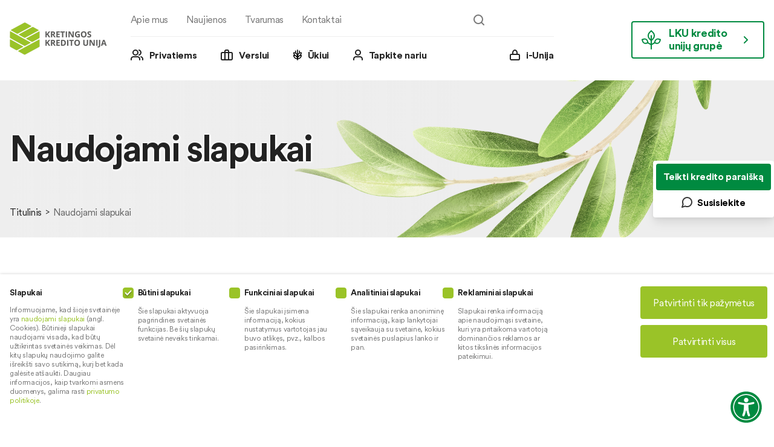

--- FILE ---
content_type: text/html; charset=UTF-8
request_url: https://kretingosunija.lku.lt/naudojami-slapukai/
body_size: 20086
content:
<!DOCTYPE html>
<html lang="lt-LT" class="no-js no-svg">
<head>
    <meta charset="UTF-8">
    <meta name="viewport" content="width=device-width, initial-scale=1">
    <link rel="profile" href="http://gmpg.org/xfn/11">
    <script>(function(html){html.className = html.className.replace(/\bno-js\b/,'js')})(document.documentElement);</script>
<meta name='robots' content='index, follow, max-image-preview:large, max-snippet:-1, max-video-preview:-1' />
	<style>img:is([sizes="auto" i], [sizes^="auto," i]) { contain-intrinsic-size: 3000px 1500px }</style>
	
	<!-- This site is optimized with the Yoast SEO plugin v26.3 - https://yoast.com/wordpress/plugins/seo/ -->
	<title>Naudojami slapukai | Kretingos kredito unija | LKU kredito unijų grupė</title>
	<meta name="description" content="Informacija apie kredito unijos interneto svetainėje naudojamus būtinuosius ir kitus slapukus. Naudojami slapukai" />
	<link rel="canonical" href="https://kretingosunija.lku.lt/naudojami-slapukai/" />
	<meta property="og:locale" content="lt_LT" />
	<meta property="og:type" content="article" />
	<meta property="og:title" content="Naudojami slapukai | Kretingos kredito unija | LKU kredito unijų grupė" />
	<meta property="og:description" content="Informacija apie kredito unijos interneto svetainėje naudojamus būtinuosius ir kitus slapukus. Naudojami slapukai" />
	<meta property="og:url" content="https://kretingosunija.lku.lt/naudojami-slapukai/" />
	<meta property="og:site_name" content="Kretingos kredito unija" />
	<meta property="article:modified_time" content="2024-04-16T08:29:37+00:00" />
	<meta name="twitter:card" content="summary_large_image" />
	<meta name="twitter:label1" content="Est. reading time" />
	<meta name="twitter:data1" content="8 minutės" />
	<script type="application/ld+json" class="yoast-schema-graph">{"@context":"https://schema.org","@graph":[{"@type":"WebPage","@id":"https://kretingosunija.lku.lt/naudojami-slapukai/","url":"https://kretingosunija.lku.lt/naudojami-slapukai/","name":"Naudojami slapukai | Kretingos kredito unija | LKU kredito unijų grupė","isPartOf":{"@id":"https://kretingosunija.lku.lt/#website"},"datePublished":"2020-10-08T08:24:44+00:00","dateModified":"2024-04-16T08:29:37+00:00","description":"Informacija apie kredito unijos interneto svetainėje naudojamus būtinuosius ir kitus slapukus. Naudojami slapukai","breadcrumb":{"@id":"https://kretingosunija.lku.lt/naudojami-slapukai/#breadcrumb"},"inLanguage":"lt-LT","potentialAction":[{"@type":"ReadAction","target":["https://kretingosunija.lku.lt/naudojami-slapukai/"]}]},{"@type":"BreadcrumbList","@id":"https://kretingosunija.lku.lt/naudojami-slapukai/#breadcrumb","itemListElement":[{"@type":"ListItem","position":1,"name":"Home","item":"https://kretingosunija.lku.lt/"},{"@type":"ListItem","position":2,"name":"Naudojami slapukai"}]},{"@type":"WebSite","@id":"https://kretingosunija.lku.lt/#website","url":"https://kretingosunija.lku.lt/","name":"Kretingos kredito unija","description":"","publisher":{"@id":"https://kretingosunija.lku.lt/#organization"},"potentialAction":[{"@type":"SearchAction","target":{"@type":"EntryPoint","urlTemplate":"https://kretingosunija.lku.lt/?s={search_term_string}"},"query-input":{"@type":"PropertyValueSpecification","valueRequired":true,"valueName":"search_term_string"}}],"inLanguage":"lt-LT"},{"@type":"Organization","@id":"https://kretingosunija.lku.lt/#organization","name":"Kretingos kredito unija","url":"https://kretingosunija.lku.lt/","logo":{"@type":"ImageObject","inLanguage":"lt-LT","@id":"https://kretingosunija.lku.lt/#/schema/logo/image/","url":"https://kretingosunija.lku.lt/wp-content/uploads/sites/29/2020/07/Kretingos_LKU_RGB-54-1a.png","contentUrl":"https://kretingosunija.lku.lt/wp-content/uploads/sites/29/2020/07/Kretingos_LKU_RGB-54-1a.png","width":161,"height":55,"caption":"Kretingos kredito unija"},"image":{"@id":"https://kretingosunija.lku.lt/#/schema/logo/image/"}}]}</script>
	<!-- / Yoast SEO plugin. -->


<script type='application/javascript'  id='pys-version-script'>console.log('PixelYourSite Free version 11.1.3');</script>
<link rel='dns-prefetch' href='//code.jquery.com' />
<link rel='dns-prefetch' href='//www.googletagmanager.com' />
<link rel="alternate" type="application/rss+xml" title="Kretingos kredito unija &raquo; Įrašų RSS srautas" href="https://kretingosunija.lku.lt/feed/" />
<link rel="alternate" type="application/rss+xml" title="Kretingos kredito unija &raquo; Komentarų RSS srautas" href="https://kretingosunija.lku.lt/comments/feed/" />
<script>
window._wpemojiSettings = {"baseUrl":"https:\/\/s.w.org\/images\/core\/emoji\/16.0.1\/72x72\/","ext":".png","svgUrl":"https:\/\/s.w.org\/images\/core\/emoji\/16.0.1\/svg\/","svgExt":".svg","source":{"concatemoji":"https:\/\/kretingosunija.lku.lt\/wp-includes\/js\/wp-emoji-release.min.js?ver=6.8.3"}};
/*! This file is auto-generated */
!function(s,n){var o,i,e;function c(e){try{var t={supportTests:e,timestamp:(new Date).valueOf()};sessionStorage.setItem(o,JSON.stringify(t))}catch(e){}}function p(e,t,n){e.clearRect(0,0,e.canvas.width,e.canvas.height),e.fillText(t,0,0);var t=new Uint32Array(e.getImageData(0,0,e.canvas.width,e.canvas.height).data),a=(e.clearRect(0,0,e.canvas.width,e.canvas.height),e.fillText(n,0,0),new Uint32Array(e.getImageData(0,0,e.canvas.width,e.canvas.height).data));return t.every(function(e,t){return e===a[t]})}function u(e,t){e.clearRect(0,0,e.canvas.width,e.canvas.height),e.fillText(t,0,0);for(var n=e.getImageData(16,16,1,1),a=0;a<n.data.length;a++)if(0!==n.data[a])return!1;return!0}function f(e,t,n,a){switch(t){case"flag":return n(e,"\ud83c\udff3\ufe0f\u200d\u26a7\ufe0f","\ud83c\udff3\ufe0f\u200b\u26a7\ufe0f")?!1:!n(e,"\ud83c\udde8\ud83c\uddf6","\ud83c\udde8\u200b\ud83c\uddf6")&&!n(e,"\ud83c\udff4\udb40\udc67\udb40\udc62\udb40\udc65\udb40\udc6e\udb40\udc67\udb40\udc7f","\ud83c\udff4\u200b\udb40\udc67\u200b\udb40\udc62\u200b\udb40\udc65\u200b\udb40\udc6e\u200b\udb40\udc67\u200b\udb40\udc7f");case"emoji":return!a(e,"\ud83e\udedf")}return!1}function g(e,t,n,a){var r="undefined"!=typeof WorkerGlobalScope&&self instanceof WorkerGlobalScope?new OffscreenCanvas(300,150):s.createElement("canvas"),o=r.getContext("2d",{willReadFrequently:!0}),i=(o.textBaseline="top",o.font="600 32px Arial",{});return e.forEach(function(e){i[e]=t(o,e,n,a)}),i}function t(e){var t=s.createElement("script");t.src=e,t.defer=!0,s.head.appendChild(t)}"undefined"!=typeof Promise&&(o="wpEmojiSettingsSupports",i=["flag","emoji"],n.supports={everything:!0,everythingExceptFlag:!0},e=new Promise(function(e){s.addEventListener("DOMContentLoaded",e,{once:!0})}),new Promise(function(t){var n=function(){try{var e=JSON.parse(sessionStorage.getItem(o));if("object"==typeof e&&"number"==typeof e.timestamp&&(new Date).valueOf()<e.timestamp+604800&&"object"==typeof e.supportTests)return e.supportTests}catch(e){}return null}();if(!n){if("undefined"!=typeof Worker&&"undefined"!=typeof OffscreenCanvas&&"undefined"!=typeof URL&&URL.createObjectURL&&"undefined"!=typeof Blob)try{var e="postMessage("+g.toString()+"("+[JSON.stringify(i),f.toString(),p.toString(),u.toString()].join(",")+"));",a=new Blob([e],{type:"text/javascript"}),r=new Worker(URL.createObjectURL(a),{name:"wpTestEmojiSupports"});return void(r.onmessage=function(e){c(n=e.data),r.terminate(),t(n)})}catch(e){}c(n=g(i,f,p,u))}t(n)}).then(function(e){for(var t in e)n.supports[t]=e[t],n.supports.everything=n.supports.everything&&n.supports[t],"flag"!==t&&(n.supports.everythingExceptFlag=n.supports.everythingExceptFlag&&n.supports[t]);n.supports.everythingExceptFlag=n.supports.everythingExceptFlag&&!n.supports.flag,n.DOMReady=!1,n.readyCallback=function(){n.DOMReady=!0}}).then(function(){return e}).then(function(){var e;n.supports.everything||(n.readyCallback(),(e=n.source||{}).concatemoji?t(e.concatemoji):e.wpemoji&&e.twemoji&&(t(e.twemoji),t(e.wpemoji)))}))}((window,document),window._wpemojiSettings);
</script>
<style id='wp-emoji-styles-inline-css'>

	img.wp-smiley, img.emoji {
		display: inline !important;
		border: none !important;
		box-shadow: none !important;
		height: 1em !important;
		width: 1em !important;
		margin: 0 0.07em !important;
		vertical-align: -0.1em !important;
		background: none !important;
		padding: 0 !important;
	}
</style>
<link rel='stylesheet' id='wp-block-library-css' href='https://kretingosunija.lku.lt/wp-includes/css/dist/block-library/style.min.css?ver=6.8.3' media='all' />
<style id='wp-block-library-theme-inline-css'>
.wp-block-audio :where(figcaption){color:#555;font-size:13px;text-align:center}.is-dark-theme .wp-block-audio :where(figcaption){color:#ffffffa6}.wp-block-audio{margin:0 0 1em}.wp-block-code{border:1px solid #ccc;border-radius:4px;font-family:Menlo,Consolas,monaco,monospace;padding:.8em 1em}.wp-block-embed :where(figcaption){color:#555;font-size:13px;text-align:center}.is-dark-theme .wp-block-embed :where(figcaption){color:#ffffffa6}.wp-block-embed{margin:0 0 1em}.blocks-gallery-caption{color:#555;font-size:13px;text-align:center}.is-dark-theme .blocks-gallery-caption{color:#ffffffa6}:root :where(.wp-block-image figcaption){color:#555;font-size:13px;text-align:center}.is-dark-theme :root :where(.wp-block-image figcaption){color:#ffffffa6}.wp-block-image{margin:0 0 1em}.wp-block-pullquote{border-bottom:4px solid;border-top:4px solid;color:currentColor;margin-bottom:1.75em}.wp-block-pullquote cite,.wp-block-pullquote footer,.wp-block-pullquote__citation{color:currentColor;font-size:.8125em;font-style:normal;text-transform:uppercase}.wp-block-quote{border-left:.25em solid;margin:0 0 1.75em;padding-left:1em}.wp-block-quote cite,.wp-block-quote footer{color:currentColor;font-size:.8125em;font-style:normal;position:relative}.wp-block-quote:where(.has-text-align-right){border-left:none;border-right:.25em solid;padding-left:0;padding-right:1em}.wp-block-quote:where(.has-text-align-center){border:none;padding-left:0}.wp-block-quote.is-large,.wp-block-quote.is-style-large,.wp-block-quote:where(.is-style-plain){border:none}.wp-block-search .wp-block-search__label{font-weight:700}.wp-block-search__button{border:1px solid #ccc;padding:.375em .625em}:where(.wp-block-group.has-background){padding:1.25em 2.375em}.wp-block-separator.has-css-opacity{opacity:.4}.wp-block-separator{border:none;border-bottom:2px solid;margin-left:auto;margin-right:auto}.wp-block-separator.has-alpha-channel-opacity{opacity:1}.wp-block-separator:not(.is-style-wide):not(.is-style-dots){width:100px}.wp-block-separator.has-background:not(.is-style-dots){border-bottom:none;height:1px}.wp-block-separator.has-background:not(.is-style-wide):not(.is-style-dots){height:2px}.wp-block-table{margin:0 0 1em}.wp-block-table td,.wp-block-table th{word-break:normal}.wp-block-table :where(figcaption){color:#555;font-size:13px;text-align:center}.is-dark-theme .wp-block-table :where(figcaption){color:#ffffffa6}.wp-block-video :where(figcaption){color:#555;font-size:13px;text-align:center}.is-dark-theme .wp-block-video :where(figcaption){color:#ffffffa6}.wp-block-video{margin:0 0 1em}:root :where(.wp-block-template-part.has-background){margin-bottom:0;margin-top:0;padding:1.25em 2.375em}
</style>
<style id='classic-theme-styles-inline-css'>
/*! This file is auto-generated */
.wp-block-button__link{color:#fff;background-color:#32373c;border-radius:9999px;box-shadow:none;text-decoration:none;padding:calc(.667em + 2px) calc(1.333em + 2px);font-size:1.125em}.wp-block-file__button{background:#32373c;color:#fff;text-decoration:none}
</style>
<style id='global-styles-inline-css'>
:root{--wp--preset--aspect-ratio--square: 1;--wp--preset--aspect-ratio--4-3: 4/3;--wp--preset--aspect-ratio--3-4: 3/4;--wp--preset--aspect-ratio--3-2: 3/2;--wp--preset--aspect-ratio--2-3: 2/3;--wp--preset--aspect-ratio--16-9: 16/9;--wp--preset--aspect-ratio--9-16: 9/16;--wp--preset--color--black: #000000;--wp--preset--color--cyan-bluish-gray: #abb8c3;--wp--preset--color--white: #ffffff;--wp--preset--color--pale-pink: #f78da7;--wp--preset--color--vivid-red: #cf2e2e;--wp--preset--color--luminous-vivid-orange: #ff6900;--wp--preset--color--luminous-vivid-amber: #fcb900;--wp--preset--color--light-green-cyan: #7bdcb5;--wp--preset--color--vivid-green-cyan: #00d084;--wp--preset--color--pale-cyan-blue: #8ed1fc;--wp--preset--color--vivid-cyan-blue: #0693e3;--wp--preset--color--vivid-purple: #9b51e0;--wp--preset--gradient--vivid-cyan-blue-to-vivid-purple: linear-gradient(135deg,rgba(6,147,227,1) 0%,rgb(155,81,224) 100%);--wp--preset--gradient--light-green-cyan-to-vivid-green-cyan: linear-gradient(135deg,rgb(122,220,180) 0%,rgb(0,208,130) 100%);--wp--preset--gradient--luminous-vivid-amber-to-luminous-vivid-orange: linear-gradient(135deg,rgba(252,185,0,1) 0%,rgba(255,105,0,1) 100%);--wp--preset--gradient--luminous-vivid-orange-to-vivid-red: linear-gradient(135deg,rgba(255,105,0,1) 0%,rgb(207,46,46) 100%);--wp--preset--gradient--very-light-gray-to-cyan-bluish-gray: linear-gradient(135deg,rgb(238,238,238) 0%,rgb(169,184,195) 100%);--wp--preset--gradient--cool-to-warm-spectrum: linear-gradient(135deg,rgb(74,234,220) 0%,rgb(151,120,209) 20%,rgb(207,42,186) 40%,rgb(238,44,130) 60%,rgb(251,105,98) 80%,rgb(254,248,76) 100%);--wp--preset--gradient--blush-light-purple: linear-gradient(135deg,rgb(255,206,236) 0%,rgb(152,150,240) 100%);--wp--preset--gradient--blush-bordeaux: linear-gradient(135deg,rgb(254,205,165) 0%,rgb(254,45,45) 50%,rgb(107,0,62) 100%);--wp--preset--gradient--luminous-dusk: linear-gradient(135deg,rgb(255,203,112) 0%,rgb(199,81,192) 50%,rgb(65,88,208) 100%);--wp--preset--gradient--pale-ocean: linear-gradient(135deg,rgb(255,245,203) 0%,rgb(182,227,212) 50%,rgb(51,167,181) 100%);--wp--preset--gradient--electric-grass: linear-gradient(135deg,rgb(202,248,128) 0%,rgb(113,206,126) 100%);--wp--preset--gradient--midnight: linear-gradient(135deg,rgb(2,3,129) 0%,rgb(40,116,252) 100%);--wp--preset--font-size--small: 13px;--wp--preset--font-size--medium: 20px;--wp--preset--font-size--large: 36px;--wp--preset--font-size--x-large: 42px;--wp--preset--spacing--20: 0.44rem;--wp--preset--spacing--30: 0.67rem;--wp--preset--spacing--40: 1rem;--wp--preset--spacing--50: 1.5rem;--wp--preset--spacing--60: 2.25rem;--wp--preset--spacing--70: 3.38rem;--wp--preset--spacing--80: 5.06rem;--wp--preset--shadow--natural: 6px 6px 9px rgba(0, 0, 0, 0.2);--wp--preset--shadow--deep: 12px 12px 50px rgba(0, 0, 0, 0.4);--wp--preset--shadow--sharp: 6px 6px 0px rgba(0, 0, 0, 0.2);--wp--preset--shadow--outlined: 6px 6px 0px -3px rgba(255, 255, 255, 1), 6px 6px rgba(0, 0, 0, 1);--wp--preset--shadow--crisp: 6px 6px 0px rgba(0, 0, 0, 1);}:where(.is-layout-flex){gap: 0.5em;}:where(.is-layout-grid){gap: 0.5em;}body .is-layout-flex{display: flex;}.is-layout-flex{flex-wrap: wrap;align-items: center;}.is-layout-flex > :is(*, div){margin: 0;}body .is-layout-grid{display: grid;}.is-layout-grid > :is(*, div){margin: 0;}:where(.wp-block-columns.is-layout-flex){gap: 2em;}:where(.wp-block-columns.is-layout-grid){gap: 2em;}:where(.wp-block-post-template.is-layout-flex){gap: 1.25em;}:where(.wp-block-post-template.is-layout-grid){gap: 1.25em;}.has-black-color{color: var(--wp--preset--color--black) !important;}.has-cyan-bluish-gray-color{color: var(--wp--preset--color--cyan-bluish-gray) !important;}.has-white-color{color: var(--wp--preset--color--white) !important;}.has-pale-pink-color{color: var(--wp--preset--color--pale-pink) !important;}.has-vivid-red-color{color: var(--wp--preset--color--vivid-red) !important;}.has-luminous-vivid-orange-color{color: var(--wp--preset--color--luminous-vivid-orange) !important;}.has-luminous-vivid-amber-color{color: var(--wp--preset--color--luminous-vivid-amber) !important;}.has-light-green-cyan-color{color: var(--wp--preset--color--light-green-cyan) !important;}.has-vivid-green-cyan-color{color: var(--wp--preset--color--vivid-green-cyan) !important;}.has-pale-cyan-blue-color{color: var(--wp--preset--color--pale-cyan-blue) !important;}.has-vivid-cyan-blue-color{color: var(--wp--preset--color--vivid-cyan-blue) !important;}.has-vivid-purple-color{color: var(--wp--preset--color--vivid-purple) !important;}.has-black-background-color{background-color: var(--wp--preset--color--black) !important;}.has-cyan-bluish-gray-background-color{background-color: var(--wp--preset--color--cyan-bluish-gray) !important;}.has-white-background-color{background-color: var(--wp--preset--color--white) !important;}.has-pale-pink-background-color{background-color: var(--wp--preset--color--pale-pink) !important;}.has-vivid-red-background-color{background-color: var(--wp--preset--color--vivid-red) !important;}.has-luminous-vivid-orange-background-color{background-color: var(--wp--preset--color--luminous-vivid-orange) !important;}.has-luminous-vivid-amber-background-color{background-color: var(--wp--preset--color--luminous-vivid-amber) !important;}.has-light-green-cyan-background-color{background-color: var(--wp--preset--color--light-green-cyan) !important;}.has-vivid-green-cyan-background-color{background-color: var(--wp--preset--color--vivid-green-cyan) !important;}.has-pale-cyan-blue-background-color{background-color: var(--wp--preset--color--pale-cyan-blue) !important;}.has-vivid-cyan-blue-background-color{background-color: var(--wp--preset--color--vivid-cyan-blue) !important;}.has-vivid-purple-background-color{background-color: var(--wp--preset--color--vivid-purple) !important;}.has-black-border-color{border-color: var(--wp--preset--color--black) !important;}.has-cyan-bluish-gray-border-color{border-color: var(--wp--preset--color--cyan-bluish-gray) !important;}.has-white-border-color{border-color: var(--wp--preset--color--white) !important;}.has-pale-pink-border-color{border-color: var(--wp--preset--color--pale-pink) !important;}.has-vivid-red-border-color{border-color: var(--wp--preset--color--vivid-red) !important;}.has-luminous-vivid-orange-border-color{border-color: var(--wp--preset--color--luminous-vivid-orange) !important;}.has-luminous-vivid-amber-border-color{border-color: var(--wp--preset--color--luminous-vivid-amber) !important;}.has-light-green-cyan-border-color{border-color: var(--wp--preset--color--light-green-cyan) !important;}.has-vivid-green-cyan-border-color{border-color: var(--wp--preset--color--vivid-green-cyan) !important;}.has-pale-cyan-blue-border-color{border-color: var(--wp--preset--color--pale-cyan-blue) !important;}.has-vivid-cyan-blue-border-color{border-color: var(--wp--preset--color--vivid-cyan-blue) !important;}.has-vivid-purple-border-color{border-color: var(--wp--preset--color--vivid-purple) !important;}.has-vivid-cyan-blue-to-vivid-purple-gradient-background{background: var(--wp--preset--gradient--vivid-cyan-blue-to-vivid-purple) !important;}.has-light-green-cyan-to-vivid-green-cyan-gradient-background{background: var(--wp--preset--gradient--light-green-cyan-to-vivid-green-cyan) !important;}.has-luminous-vivid-amber-to-luminous-vivid-orange-gradient-background{background: var(--wp--preset--gradient--luminous-vivid-amber-to-luminous-vivid-orange) !important;}.has-luminous-vivid-orange-to-vivid-red-gradient-background{background: var(--wp--preset--gradient--luminous-vivid-orange-to-vivid-red) !important;}.has-very-light-gray-to-cyan-bluish-gray-gradient-background{background: var(--wp--preset--gradient--very-light-gray-to-cyan-bluish-gray) !important;}.has-cool-to-warm-spectrum-gradient-background{background: var(--wp--preset--gradient--cool-to-warm-spectrum) !important;}.has-blush-light-purple-gradient-background{background: var(--wp--preset--gradient--blush-light-purple) !important;}.has-blush-bordeaux-gradient-background{background: var(--wp--preset--gradient--blush-bordeaux) !important;}.has-luminous-dusk-gradient-background{background: var(--wp--preset--gradient--luminous-dusk) !important;}.has-pale-ocean-gradient-background{background: var(--wp--preset--gradient--pale-ocean) !important;}.has-electric-grass-gradient-background{background: var(--wp--preset--gradient--electric-grass) !important;}.has-midnight-gradient-background{background: var(--wp--preset--gradient--midnight) !important;}.has-small-font-size{font-size: var(--wp--preset--font-size--small) !important;}.has-medium-font-size{font-size: var(--wp--preset--font-size--medium) !important;}.has-large-font-size{font-size: var(--wp--preset--font-size--large) !important;}.has-x-large-font-size{font-size: var(--wp--preset--font-size--x-large) !important;}
:where(.wp-block-post-template.is-layout-flex){gap: 1.25em;}:where(.wp-block-post-template.is-layout-grid){gap: 1.25em;}
:where(.wp-block-columns.is-layout-flex){gap: 2em;}:where(.wp-block-columns.is-layout-grid){gap: 2em;}
:root :where(.wp-block-pullquote){font-size: 1.5em;line-height: 1.6;}
</style>
<link rel='stylesheet' id='twentyseventeen-style-css' href='https://kretingosunija.lku.lt/wp-content/themes/lku/style.css?ver=2024070117' media='all' />
<link rel='stylesheet' id='twentyseventeen-theme-style-css' href='https://kretingosunija.lku.lt/wp-content/themes/lku/assets/theme.css?ver=20260115' media='all' />
<!--[if lt IE 9]>
<script src="https://kretingosunija.lku.lt/wp-content/themes/lku/assets/js/html5.js?ver=20161020" id="html5-js"></script>
<![endif]-->
<script src="https://kretingosunija.lku.lt/wp-includes/js/jquery/jquery.min.js?ver=3.7.1" id="jquery-core-js"></script>
<script src="https://kretingosunija.lku.lt/wp-includes/js/jquery/jquery-migrate.min.js?ver=3.4.1" id="jquery-migrate-js"></script>
<script src="https://kretingosunija.lku.lt/wp-content/plugins/pixelyoursite/dist/scripts/jquery.bind-first-0.2.3.min.js?ver=6.8.3" id="jquery-bind-first-js"></script>
<script src="https://kretingosunija.lku.lt/wp-content/plugins/pixelyoursite/dist/scripts/js.cookie-2.1.3.min.js?ver=2.1.3" id="js-cookie-pys-js"></script>
<script src="https://kretingosunija.lku.lt/wp-content/plugins/pixelyoursite/dist/scripts/tld.min.js?ver=2.3.1" id="js-tld-js"></script>
<script id="pys-js-extra">
var pysOptions = {"staticEvents":[],"dynamicEvents":[],"triggerEvents":[],"triggerEventTypes":[],"debug":"","siteUrl":"https:\/\/kretingosunija.lku.lt","ajaxUrl":"https:\/\/kretingosunija.lku.lt\/wp-admin\/admin-ajax.php","ajax_event":"2bd5dceede","enable_remove_download_url_param":"1","cookie_duration":"7","last_visit_duration":"60","enable_success_send_form":"","ajaxForServerEvent":"1","ajaxForServerStaticEvent":"1","useSendBeacon":"1","send_external_id":"1","external_id_expire":"180","track_cookie_for_subdomains":"1","google_consent_mode":"1","gdpr":{"ajax_enabled":false,"all_disabled_by_api":false,"facebook_disabled_by_api":false,"analytics_disabled_by_api":false,"google_ads_disabled_by_api":false,"pinterest_disabled_by_api":false,"bing_disabled_by_api":false,"externalID_disabled_by_api":false,"facebook_prior_consent_enabled":true,"analytics_prior_consent_enabled":true,"google_ads_prior_consent_enabled":null,"pinterest_prior_consent_enabled":true,"bing_prior_consent_enabled":true,"cookiebot_integration_enabled":false,"cookiebot_facebook_consent_category":"marketing","cookiebot_analytics_consent_category":"statistics","cookiebot_tiktok_consent_category":"marketing","cookiebot_google_ads_consent_category":"marketing","cookiebot_pinterest_consent_category":"marketing","cookiebot_bing_consent_category":"marketing","consent_magic_integration_enabled":false,"real_cookie_banner_integration_enabled":false,"cookie_notice_integration_enabled":false,"cookie_law_info_integration_enabled":false,"analytics_storage":{"enabled":true,"value":"granted","filter":false},"ad_storage":{"enabled":true,"value":"granted","filter":false},"ad_user_data":{"enabled":true,"value":"granted","filter":false},"ad_personalization":{"enabled":true,"value":"granted","filter":false}},"cookie":{"disabled_all_cookie":false,"disabled_start_session_cookie":false,"disabled_advanced_form_data_cookie":false,"disabled_landing_page_cookie":false,"disabled_first_visit_cookie":false,"disabled_trafficsource_cookie":false,"disabled_utmTerms_cookie":false,"disabled_utmId_cookie":false},"tracking_analytics":{"TrafficSource":"direct","TrafficLanding":"undefined","TrafficUtms":[],"TrafficUtmsId":[]},"GATags":{"ga_datalayer_type":"default","ga_datalayer_name":"dataLayerPYS"},"woo":{"enabled":false},"edd":{"enabled":false},"cache_bypass":"1769454133"};
</script>
<script src="https://kretingosunija.lku.lt/wp-content/plugins/pixelyoursite/dist/scripts/public.js?ver=11.1.3" id="pys-js"></script>
<link rel="https://api.w.org/" href="https://kretingosunija.lku.lt/wp-json/" /><link rel="alternate" title="JSON" type="application/json" href="https://kretingosunija.lku.lt/wp-json/wp/v2/pages/488" /><link rel="EditURI" type="application/rsd+xml" title="RSD" href="https://kretingosunija.lku.lt/xmlrpc.php?rsd" />
<meta name="generator" content="WordPress 6.8.3" />
<link rel='shortlink' href='https://kretingosunija.lku.lt/?p=488' />
<link rel="alternate" title="oEmbed (JSON)" type="application/json+oembed" href="https://kretingosunija.lku.lt/wp-json/oembed/1.0/embed?url=https%3A%2F%2Fkretingosunija.lku.lt%2Fnaudojami-slapukai%2F&#038;lang=lt" />
<link rel="alternate" title="oEmbed (XML)" type="text/xml+oembed" href="https://kretingosunija.lku.lt/wp-json/oembed/1.0/embed?url=https%3A%2F%2Fkretingosunija.lku.lt%2Fnaudojami-slapukai%2F&#038;format=xml&#038;lang=lt" />
<meta name="generator" content="Site Kit by Google 1.165.0" />		<style id="twentyseventeen-custom-header-styles" type="text/css">
				.site-title,
		.site-description {
			position: absolute;
			clip: rect(1px, 1px, 1px, 1px);
		}
				</style>
		<script type='application/javascript' id='pys-config-warning-script'>console.warn('PixelYourSite: no pixel configured.');</script>
    <link rel="apple-touch-icon" sizes="180x180" href="/apple-touch-icon.png">
    <link rel="icon" type="image/png" sizes="32x32" href="/favicon-32x32.png">
    <link rel="icon" type="image/png" sizes="16x16" href="/favicon-16x16.png">
    <link rel="manifest" href="/site.webmanifest">
    <link rel="mask-icon" href="/safari-pinned-tab.svg" color="#9ac328">
    <meta name="msapplication-TileColor" content="#ffffff">
    <meta name="theme-color" content="#ffffff">
    <link rel="stylesheet" href="https://unpkg.com/leaflet@1.6.0/dist/leaflet.css"/>
            <script src="https://cdn.amcharts.com/lib/version/4.9.31/core.js"></script>
        <script src="https://cdn.amcharts.com/lib/version/4.9.31/charts.js"></script>
        <script src="https://cdn.amcharts.com/lib/version/4.9.31/themes/animated.js"></script>
        <script src="https://cdn.amcharts.com/lib/version/4.9.31/lang/lt_LT.js"></script>
                <script type="text/javascript">
        var widgetId1;
        var widgetId2;
        var onloadCallback = function() {
            if(document.getElementById("example1")){
                widgetId1 = grecaptcha.render('example1', {
                    'sitekey' : '6Lf7_SsaAAAAAGfrtCRMODJ5pi-5P1D4jN8_fcfy',
                });
            }
            if(document.getElementById("example2")) {
                widgetId2= grecaptcha.render('example2', {
                    'sitekey' : '6Lf7_SsaAAAAAGfrtCRMODJ5pi-5P1D4jN8_fcfy',
                });
            }
        };
    </script>

</head>
<body class="wp-singular page-template-default page page-id-488 wp-custom-logo wp-embed-responsive wp-theme-lku group-blog has-header-image page-two-column title-tagline-hidden colors-light">
    <a href="#main" class="skip-link">Pereiti prie pagrindinio turinio</a>
    <div id="slider-live-region" class="screen-reader-text" role="status" aria-live="polite" aria-atomic="true"></div>
    
<div id="page" class="site">

	<header id="masthead" class="site-header" role="banner">

        <div class="wrap">
            <div class="logo">
                
<a href="https://kretingosunija.lku.lt/" class="custom-logo-link" rel="home"><img width="161" height="55" src="https://kretingosunija.lku.lt/wp-content/uploads/sites/29/2020/07/Kretingos_LKU_RGB-54-1a.png" class="custom-logo" alt="Kretingos kredito unija" decoding="async" /></a>            </div>

            <div class="menu-holder">

                <div class="menu-top">
                                            <div class="menu-list">
                            
<div class="menu-top-menu-lt-container"><ul id="top-menu" class="menu"><li id="menu-item-24" class="menu-item menu-item-type-post_type menu-item-object-page menu-item-has-children menu-item-24"><a href="https://kretingosunija.lku.lt/apie-mus/">Apie mus<svg class="icon icon-angle-down" aria-hidden="true" role="img"> <use href="#icon-angle-down" xlink:href="#icon-angle-down"></use> </svg></a>
<ul class="sub-menu">
	<li id="menu-item-161" class="menu-item menu-item-type-post_type menu-item-object-page menu-item-161"><a href="https://kretingosunija.lku.lt/apie-mus/kredito-unijos-finansines-ataskaitos/">Kredito unijos finansinės ataskaitos</a></li>
	<li id="menu-item-1555" class="menu-item menu-item-type-custom menu-item-object-custom menu-item-1555"><a href="/kontaktai/">Kontaktai</a></li>
	<li id="menu-item-536" class="menu-item menu-item-type-post_type menu-item-object-page menu-item-536"><a href="https://kretingosunija.lku.lt/apie-mus/karjera/">Karjera</a></li>
	<li id="menu-item-2662" class="menu-item menu-item-type-post_type menu-item-object-page menu-item-2662"><a href="https://kretingosunija.lku.lt/apie-mus/socialine-atsakomybe/">Socialinė atsakomybė</a></li>
</ul>
</li>
<li id="menu-item-23" class="menu-item menu-item-type-post_type menu-item-object-page menu-item-23"><a href="https://kretingosunija.lku.lt/naujienos/">Naujienos</a></li>
<li id="menu-item-2391" class="menu-item menu-item-type-post_type menu-item-object-page menu-item-2391"><a href="https://kretingosunija.lku.lt/tvarumas/">Tvarumas</a></li>
<li id="menu-item-22" class="menu-item menu-item-type-post_type menu-item-object-page menu-item-22"><a href="https://kretingosunija.lku.lt/kontaktai/">Kontaktai</a></li>
</ul></div>
                        </div>
                                        <div class="search search-disabled">
                        

<form role="search" method="get" class="search-form" action="https://kretingosunija.lku.lt/">
	<label for="search-form-1">
		<span class="screen-reader-text">
            Ieškoti:        </span>
	</label>
	<input type="search" id="search-form-1" class="search-field" placeholder="Paieška ..." value="" name="s" />
	<button type="submit" class="search-submit" aria-label="Ieškoti">
        <svg class="icon icon-search" aria-hidden="true" role="img"> <use href="#icon-search" xlink:href="#icon-search"></use> </svg>        <span class="screen-reader-text">
            Ieškoti        </span>
    </button>
</form>
                    </div>
                                                                            </div>

                <div class="menu-bottom">
                                            <div class="menu-list">
                            <nav id="site-navigation" class="main-navigation" role="navigation" >

	<div class="menu-main-menu-lt-container"><ul id="main-menu" class="menu"><li id="menu-item-41" class="icon-1 disabled menu-item menu-item-type-post_type menu-item-object-page menu-item-has-children menu-item-41"><a href="https://kretingosunija.lku.lt/privatiems/">Privatiems</a>
<ul class="sub-menu">
	<li id="menu-item-993" class="disabled menu-item menu-item-type-custom menu-item-object-custom menu-item-has-children menu-item-993"><a href="/privatiems/kasdienes-paslaugos/naryste-unijoje/">Kasdienės paslaugos</a>
	<ul class="sub-menu">
		<li id="menu-item-2540" class="menu-item menu-item-type-post_type menu-item-object-page menu-item-2540"><a href="https://kretingosunija.lku.lt/privatiems-3/kasdienes-paslaugos/el-bankininkyste/">El. bankininkystė</a></li>
		<li id="menu-item-1918" class="menu-item menu-item-type-post_type menu-item-object-page menu-item-1918"><a href="https://kretingosunija.lku.lt/privatiems-3/kasdienes-paslaugos/mobilioji-programele/">Mobilioji programėlė</a></li>
		<li id="menu-item-311" class="menu-item menu-item-type-post_type menu-item-object-page menu-item-311"><a href="https://kretingosunija.lku.lt/privatiems/kasdienes-paslaugos/saskaita-unijoje/">Sąskaita unijoje</a></li>
		<li id="menu-item-2599" class="menu-item menu-item-type-post_type menu-item-object-page menu-item-2599"><a href="https://kretingosunija.lku.lt/privatiems-3/kasdienes-paslaugos/mokejimai/">Mokėjimai</a></li>
		<li id="menu-item-2125" class="menu-item menu-item-type-post_type menu-item-object-page menu-item-2125"><a href="https://kretingosunija.lku.lt/informavimo-paslaugos/">Informavimo paslaugos</a></li>
		<li id="menu-item-2417" class="menu-item menu-item-type-post_type menu-item-object-page menu-item-2417"><a href="https://kretingosunija.lku.lt/privatiems-3/kasdienes-paslaugos/draudimas/">Draudimas</a></li>
		<li id="menu-item-526" class="menu-item menu-item-type-post_type menu-item-object-page menu-item-has-children menu-item-526"><a href="https://kretingosunija.lku.lt/privatiems/kasdienes-paslaugos/mokejimo-korteles/">Mokėjimo kortelės</a>
		<ul class="sub-menu">
			<li id="menu-item-1073" class="menu-item menu-item-type-post_type menu-item-object-page menu-item-1073"><a href="https://kretingosunija.lku.lt/privatiems/kasdienes-paslaugos/mokejimo-korteles/kredito-kortele-mastercard-standard/">Kredito kortelė „Mastercard Standard“</a></li>
			<li id="menu-item-2340" class="menu-item menu-item-type-post_type menu-item-object-page menu-item-2340"><a href="https://kretingosunija.lku.lt/privatiems/kasdienes-paslaugos/mokejimo-korteles/debeto-kortele-debit-mastercard/">Debeto kortelė „Debit Mastercard“</a></li>
		</ul>
</li>
	</ul>
</li>
	<li id="menu-item-994" class="disabled menu-item menu-item-type-custom menu-item-object-custom menu-item-has-children menu-item-994"><a href="/privatiems/finansavimas/vartojimo-kreditas/">Finansavimas</a>
	<ul class="sub-menu">
		<li id="menu-item-326" class="menu-item menu-item-type-post_type menu-item-object-page menu-item-326"><a href="https://kretingosunija.lku.lt/privatiems/finansavimas/vartojimo-kreditas/">Vartojimo kreditas</a></li>
		<li id="menu-item-323" class="menu-item menu-item-type-post_type menu-item-object-page menu-item-has-children menu-item-323"><a href="https://kretingosunija.lku.lt/privatiems/finansavimas/busto-kreditas/">Būsto kreditas</a>
		<ul class="sub-menu">
			<li id="menu-item-972" class="menu-item menu-item-type-post_type menu-item-object-page menu-item-972"><a href="https://kretingosunija.lku.lt/privatiems/finansavimas/busto-kreditas/busto-kreditas/">Būsto kreditas</a></li>
			<li id="menu-item-973" class="menu-item menu-item-type-post_type menu-item-object-page menu-item-973"><a href="https://kretingosunija.lku.lt/privatiems/finansavimas/busto-kreditas/kreditas-jaunai-seimai-su-valstybes-finansine-paskata/">Būsto kreditas pirmam būstui įsigyti su valstybės finansine paskata</a></li>
		</ul>
</li>
		<li id="menu-item-939" class="menu-item menu-item-type-post_type menu-item-object-page menu-item-939"><a href="https://kretingosunija.lku.lt/privatiems/finansavimas/kreditas-su-turto-ikeitimu/">Kreditas su turto įkeitimu</a></li>
		<li id="menu-item-329" class="menu-item menu-item-type-post_type menu-item-object-page menu-item-329"><a href="https://kretingosunija.lku.lt/privatiems/finansavimas/refinansavimas/">Refinansavimas</a></li>
	</ul>
</li>
	<li id="menu-item-995" class="disabled menu-item menu-item-type-custom menu-item-object-custom menu-item-has-children menu-item-995"><a href="/privatiems/taupymas/terminuotieji-indeliai/">Taupymas</a>
	<ul class="sub-menu">
		<li id="menu-item-338" class="menu-item menu-item-type-post_type menu-item-object-page menu-item-338"><a href="https://kretingosunija.lku.lt/privatiems/taupymas/terminuotieji-indeliai/">Terminuotieji indėliai</a></li>
		<li id="menu-item-341" class="menu-item menu-item-type-post_type menu-item-object-page menu-item-341"><a href="https://kretingosunija.lku.lt/privatiems/taupymas/taupomieji-indeliai/">Taupomieji indėliai</a></li>
	</ul>
</li>
</ul>
</li>
<li id="menu-item-40" class="icon-2 disabled menu-item menu-item-type-post_type menu-item-object-page menu-item-has-children menu-item-40"><a href="https://kretingosunija.lku.lt/verslui/">Verslui</a>
<ul class="sub-menu">
	<li id="menu-item-996" class="disabled menu-item menu-item-type-custom menu-item-object-custom menu-item-has-children menu-item-996"><a href="/verslui/kasdienes-paslaugos/naryste-unijoje/">Kasdienės paslaugos</a>
	<ul class="sub-menu">
		<li id="menu-item-2541" class="menu-item menu-item-type-post_type menu-item-object-page menu-item-2541"><a href="https://kretingosunija.lku.lt/verslui-3/kasdienes-paslaugos/el-bankininkyste/">El. bankininkystė</a></li>
		<li id="menu-item-1919" class="menu-item menu-item-type-post_type menu-item-object-page menu-item-1919"><a href="https://kretingosunija.lku.lt/verslui-3/kasdienes-paslaugos/mobilioji-programele/">Mobilioji programėlė</a></li>
		<li id="menu-item-1005" class="menu-item menu-item-type-post_type menu-item-object-page menu-item-1005"><a href="https://kretingosunija.lku.lt/verslui/kasdienes-paslaugos/saskaita-unijoje/">Sąskaita unijoje</a></li>
		<li id="menu-item-2600" class="menu-item menu-item-type-post_type menu-item-object-page menu-item-2600"><a href="https://kretingosunija.lku.lt/verslui-3/kasdienes-paslaugos/mokejimai/">Mokėjimai</a></li>
		<li id="menu-item-2448" class="menu-item menu-item-type-post_type menu-item-object-page menu-item-2448"><a href="https://kretingosunija.lku.lt/verslui-3/kasdienes-paslaugos/kaupiamoji-saskaita/">Kaupiamoji sąskaita</a></li>
		<li id="menu-item-1957" class="menu-item menu-item-type-post_type menu-item-object-page menu-item-1957"><a href="https://kretingosunija.lku.lt/verslui-3/kasdienes-paslaugos/mokejimo-korteles/">Mokėjimo kortelė „Mastercard Business“</a></li>
		<li id="menu-item-2416" class="menu-item menu-item-type-post_type menu-item-object-page menu-item-2416"><a href="https://kretingosunija.lku.lt/privatiems-3/kasdienes-paslaugos/draudimas/">Draudimas</a></li>
	</ul>
</li>
	<li id="menu-item-998" class="disabled menu-item menu-item-type-custom menu-item-object-custom menu-item-has-children menu-item-998"><a href="/verslui/finansavimas/kreditas-verslui/">Finansavimas</a>
	<ul class="sub-menu">
		<li id="menu-item-374" class="menu-item menu-item-type-post_type menu-item-object-page menu-item-374"><a href="https://kretingosunija.lku.lt/verslui/finansavimas/kreditas-verslui/">Kreditas verslui</a></li>
		<li id="menu-item-2841" class="menu-item menu-item-type-post_type menu-item-object-page menu-item-2841"><a href="https://kretingosunija.lku.lt/verslui-3/finansavimas/lengvatiniai-kreditai/">Lengvatiniai kreditai</a></li>
		<li id="menu-item-2607" class="menu-item menu-item-type-post_type menu-item-object-page menu-item-2607"><a href="https://kretingosunija.lku.lt/verslui-3/finansavimas/faktoringas/">Faktoringas</a></li>
		<li id="menu-item-1017" class="menu-item menu-item-type-post_type menu-item-object-page menu-item-1017"><a href="https://kretingosunija.lku.lt/verslui/finansavimas/refinansavimas/">Refinansavimas</a></li>
	</ul>
</li>
	<li id="menu-item-999" class="disabled menu-item menu-item-type-custom menu-item-object-custom menu-item-has-children menu-item-999"><a href="/verslui/taupymas/terminuotieji-indeliai/">Taupymas</a>
	<ul class="sub-menu">
		<li id="menu-item-1020" class="menu-item menu-item-type-post_type menu-item-object-page menu-item-1020"><a href="https://kretingosunija.lku.lt/verslui/taupymas/terminuotieji-indeliai/">Terminuotieji indėliai</a></li>
	</ul>
</li>
</ul>
</li>
<li id="menu-item-39" class="icon-3 disabled menu-item menu-item-type-post_type menu-item-object-page menu-item-has-children menu-item-39"><a href="https://kretingosunija.lku.lt/ukiui/">Ūkiui</a>
<ul class="sub-menu">
	<li id="menu-item-1000" class="disabled menu-item menu-item-type-custom menu-item-object-custom menu-item-has-children menu-item-1000"><a href="/ukiui/kasdienes-paslaugos/naryste-unijoje/">Kasdienės paslaugos</a>
	<ul class="sub-menu">
		<li id="menu-item-2542" class="menu-item menu-item-type-post_type menu-item-object-page menu-item-2542"><a href="https://kretingosunija.lku.lt/ukiui-2/kasdienes-paslaugos/el-bankininkyste/">El. bankininkystė</a></li>
		<li id="menu-item-1920" class="menu-item menu-item-type-post_type menu-item-object-page menu-item-1920"><a href="https://kretingosunija.lku.lt/ukiui-2/kasdienes-paslaugos/mobilioji-programele/">Mobilioji programėlė</a></li>
		<li id="menu-item-1004" class="menu-item menu-item-type-post_type menu-item-object-page menu-item-1004"><a href="https://kretingosunija.lku.lt/ukiui/kasdienes-paslaugos/saskaita-unijoje/">Sąskaita unijoje</a></li>
		<li id="menu-item-2601" class="menu-item menu-item-type-post_type menu-item-object-page menu-item-2601"><a href="https://kretingosunija.lku.lt/ukiui-2/kasdienes-paslaugos/mokejimai/">Mokėjimai</a></li>
		<li id="menu-item-2124" class="menu-item menu-item-type-post_type menu-item-object-page menu-item-2124"><a href="https://kretingosunija.lku.lt/informavimo-paslaugos/">Informavimo paslaugos</a></li>
		<li id="menu-item-2414" class="menu-item menu-item-type-post_type menu-item-object-page menu-item-2414"><a href="https://kretingosunija.lku.lt/ukiui-2/kasdienes-paslaugos/draudimas/">Draudimas</a></li>
	</ul>
</li>
	<li id="menu-item-1001" class="disabled menu-item menu-item-type-custom menu-item-object-custom menu-item-has-children menu-item-1001"><a href="/ukiui/finansavimas/kreditas-zemes-ukiui/">Finansavimas</a>
	<ul class="sub-menu">
		<li id="menu-item-411" class="menu-item menu-item-type-post_type menu-item-object-page menu-item-411"><a href="https://kretingosunija.lku.lt/ukiui/finansavimas/kreditas-zemes-ukiui/">Kreditas žemės ūkiui</a></li>
		<li id="menu-item-1018" class="menu-item menu-item-type-post_type menu-item-object-page menu-item-1018"><a href="https://kretingosunija.lku.lt/ukiui/finansavimas/refinansavimas/">Refinansavimas</a></li>
	</ul>
</li>
	<li id="menu-item-1002" class="disabled menu-item menu-item-type-custom menu-item-object-custom menu-item-has-children menu-item-1002"><a href="/ukiui/taupymas/terminuotieji-indeliai/">Taupymas</a>
	<ul class="sub-menu">
		<li id="menu-item-1023" class="menu-item menu-item-type-post_type menu-item-object-page menu-item-1023"><a href="https://kretingosunija.lku.lt/ukiui/taupymas/terminuotieji-indeliai/">Terminuotieji indėliai</a></li>
		<li id="menu-item-3141" class="menu-item menu-item-type-post_type menu-item-object-page menu-item-3141"><a href="https://kretingosunija.lku.lt/ukiui/taupymas/taupomieji-indeliai/">Taupomieji indėliai</a></li>
	</ul>
</li>
</ul>
</li>
<li id="menu-item-1465" class="icon-4 disabled menu-item menu-item-type-custom menu-item-object-custom menu-item-has-children menu-item-1465"><a href="/tapkite-nariu/?id=62">Tapkite nariu</a>
<ul class="sub-menu">
	<li id="menu-item-2982" class="icon-1 menu-item menu-item-type-custom menu-item-object-custom menu-item-2982"><a href="/tapkite-nariu/privatiems/?id=62">Privatiems</a></li>
	<li id="menu-item-2983" class="icon-2 menu-item menu-item-type-custom menu-item-object-custom menu-item-2983"><a href="/tapkite-nariu/verslui/?id=62">Verslui</a></li>
</ul>
</li>
<li id="menu-item-1556" class="icon-5 item-last menu-item menu-item-type-custom menu-item-object-custom menu-item-1556"><a target="_blank" href="https://www.i-unija.lt/login.htm">i-Unija</a></li>
</ul></div>
</nav><!-- #site-navigation -->
                        </div><!-- .navigation-top -->
                                    </div>

                                    <div class="link">
                        
<div class="menu-big-button-lt-container"><ul id="link-menu-mobile" class="menu"><li id="menu-item-25" class="two-lines menu-item menu-item-type-custom menu-item-object-custom menu-item-25"><a href="https://lku.lt/">LKU kredito unijų grupė</a></li>
</ul></div>                    </div><!-- .navigation-top -->
                
            </div>

            <a class="mobile-menu" href="#" title="Menu">
                <span></span>
                <span></span>
                <span></span>
            </a>

                            <div class="link">
                    
<div class="menu-big-button-lt-container"><ul id="link-menu" class="menu"><li class="two-lines menu-item menu-item-type-custom menu-item-object-custom menu-item-25"><a href="https://lku.lt/">LKU kredito unijų grupė</a></li>
</ul></div>                </div><!-- .navigation-top -->
            
            <div class="clear"></div>
        </div>

	</header><!-- #masthead -->

	<div class="site-content-contain">
		<div id="content" class="site-content">



<div class="entry-header">
    <div class="wrap">
        <div class="wrap-bg" style="background-image: url(/wp-content/uploads/2020/08/leaf-2.png)">
            <div class="wrap-bg-shadow"></div>
            <div class="title">
                <h1 class="entry-title">
                    Naudojami slapukai                                    </h1>
                <div class="breadcrumbs" role="navigation" aria-label="Breadcrumb">
                    <a href="https://kretingosunija.lku.lt">Titulinis</a><span aria-current="page">Naudojami slapukai</span>                </div>
            </div>
        </div>
    </div>
</div><!-- .entry-header -->

<div class="wrap">
        <div id="primary" class="content-area no-sidebar" >
        <main id="main" class="site-main" role="main">
            <article id="post-488" class="post-488 page type-page status-publish hentry">
                <div class="entry-content">
                    
<p><a href="https://lku.lt/apie-mus/privatumo-politika/"><strong>Priedas Slapukai (angl. Cookies)</strong></a></p>



<p>Kad ši ir kitos LKU grupei priklausančios svetainės tinkamai funkcionuotų ir būtų galima Jums teikti paslaugas, tam tikru metu jos į Jūsų naudojamą įrenginį gali įrašyti mažas duomenų rinkmenas, kitaip – slapukus. Tokią funkciją paprastai turi ir atlieka visiška dauguma interneto svetainių.</p>



<p><strong>Kas yra slapukai?</strong><strong></strong></p>



<p>Politikoje terminą „slapukas“ naudojame slapukams ir kitoms panašioms technologijoms, pavyzdžiui pikselių žymoms (<em>angl. Pixel Tags</em>), žiniatinklio indikatoriams (<em>angl. „Web Beacon“</em>), tinklo duomenų rinkėjams (<em>angl.Clear GIF</em>) apibūdinti. Jums apsilankius mūsų interneto svetainėse (lku.lt. lcku.lt, i-unija.lt, eparaiška.lt ir kt.) norime užtikrinti, kad būtų galima Jums teikti paslaugas, pateikti tokį turinį ir funkcijas, kurios būtų pritaikytos Jūsų poreikiams. Tam ir reikalingi slapukai. Tai nedideli informacijos elementai, išsaugomi Jūsų interneto naršyklės atmintyje. Jie padeda mums atpažinti Jus kaip ankstesnį tam tikros interneto svetainės lankytoją, išsaugoti Jūsų lankymosi svetainėje istoriją ir pagal tai pritaikyti turinį. Taip pat slapukai padeda užtikrinti sklandų svetainių veikimą, išsaugoti pasirinktus nustatymus, rinkti statistinę informaciją apie lankymosi svetainėse trukmę, dažnumą, lankytojų skaičių. Analizuodami šiuos duomenis galime tobulinti savo svetaines patogesniam naudojimui.</p>



<p><strong>Kokios slapukų rūšys yra naudojamos?</strong><strong></strong></p>



<p>Būtinieji slapukai – tai slapukai reikalingi tam, kad svetainės veiktų&nbsp; tinkamai, o Jūs galėtumėte naršyti ir naudotis interneto svetainių funkcijomis. Jie įgalina naudotis tam tikromis svetainės funkcijomis, pavyzdžiui, saugiai prisijungti prie svetainėje susikurtos paskyros (jei tokia funkcija yra galima).</p>



<p>Analitiniai/veikimo slapukai – su šių slapukų pagalba renkami duomenys apie tai, kiek vartotojų naudojasi svetaine, kokį turinį jie pasirenka naršydami bei kita informacija, reikalinga svetainės funkcionalumo tobulinimui.</p>



<p>Funkciniai slapukai – tai slapukai skirti svetainėje pakartotinai apsilankiusio vartotojo atpažinimui. Jie padeda personalizuoti svetainėje pateikiamą turinį, išsaugoti pasirinktus nustatymus ir pan.</p>



<p>Reklaminiai / trečiųjų šalių slapukai – su šių slapukų pagalba informacija apie naudojimąsi svetaine pritaikoma vartotoją dominančios reklamos ar kitos tikslinės informacijos pateikimui. Trečiųjų šalių slapukai yra valdomi kitų organizacijų, kurios nepriklauso LKU grupei. Trečiųjų šalių slapukai, kurie gali būti išsaugomi kompiuteryje, telefone ar planšetėje, mūsų svetainių naršymo metu yra, pavyzdžiui, „Google Analytics“ slapukai, kurie yra skirti stebėti LKU svetaines. „Google Analytics“ anonimiškai renka informaciją apie lankytojų skaičių, vietą, iš kurios buvo naudojamasi mūsų svetaine, kokios svetainės dalys buvo naršomos lankytojų, jų amžių, lytį bei pomėgius. Šie slapukai yra sukurti „Google Analytics“. Norėdami gauti daugiau informacijos, galite aplankyti: http://www.google.com/analytics.</p>



<p><em>Informacija apie LKU svetainėse naudojamus konkrečius slapukus pateikiama žemiau lentelėje.&nbsp; </em><em></em></p>



<p>Slapukų pagalba yra tvarkomas interneto svetainės naudotojo IP adresas, naršymo informacija, tokia kaip aplankytos interneto svetainės sritys ar tinklapyje praleistas laikas, Jūsų atlikti pasirinkimai (pvz., pasirinktos kalbos išsaugojimas) ir pan.</p>



<p>Slapukai į Jūsų naudojamą prietaisą (kompiuterį, planšetę mobilųjį telefoną ir t. t.) yra įdiegiami tik Jums sutikus, išskyrus būtinuosius slapukus, kurie reikalingi išimtinai techniniam svetainių funkcionalumui užtikrinti.</p>



<p>Unijos naudodamos slapukus vadovaujasi Lietuvos Respublikos elektroninių ryšių įstatymo 73 straipsnio 4 dalimi, todėl teisinis pagrindas naudoti būtinuosius slapukus yra unijų teisėtas interesas užtikrinti sklandų interneto svetainių funkcionavimą, o kitų slapukų, kurie kaupia statistiką ar prisimena Jūsų pasirinkimus, naudojimo teisinis pagrindas yra Jūsų sutikimas.</p>



<p><strong>Kas prieina prie Jūsų duomenų?</strong><strong></strong></p>



<p>Rinkodaros specialistai ir sistemos administratoriai. Esant poreikiui, kiti atsakingi darbuotojai.</p>



<p><strong>Kiek ilgai yra saugomi duomenys?</strong><strong></strong></p>



<p>LKU svetainėse naudojamų slapukų saugojimo terminai (laikotarpiai) nurodyti žemiau pateiktose, individualiose svetainių lentelėse.</p>



<p><strong>Kokios yra Jūsų teisės?</strong><strong></strong></p>



<p>Jūsų teisės:</p>



<ul class="wp-block-list">
<li>Susipažinti su Jūsų asmens duomenimis, kurie yra tvarkomi.</li>



<li>Prašyti ištaisyti Jūsų asmens duomenis.</li>



<li>Prašyti ištrinti Jūsų asmens duomenis.</li>



<li>&nbsp;Prašyti apriboti Jūsų asmens duomenų tvarkymą.</li>



<li>&nbsp;Kai taikoma – nesutikti su asmens duomenų tvarkymu.</li>



<li>Kai taikoma – atšaukti sutikimą leisti tvarkyti Jūsų asmens duomenis.</li>



<li>Kai taikoma – prašyti perkelti Jūsų asmens duomenis kitam valdytojui.</li>
</ul>



<p>Parašę mums elektroniniu paštu&nbsp;<a href="/cdn-cgi/l/email-protection#8cfcedfee9e5ebf9e2edffcce0e7f9a2e0f8"><span class="__cf_email__" data-cfemail="fa8a9b889f939d8f949b89ba96918fd4968e">[email&#160;protected]</span></a>&nbsp;arba susisiekę kitais nurodytais kontaktais, galite pasinaudoti savo teisėmis, o taip pat ir teisėmis, susijusiomis su slapukų naudojimo politika. Atkreipiame dėmesį, jog nurodytas Jūsų teises LKU įgyvendins teisės aktų nustatytomis sąlygomis ir apimtimi ir tik tuo atveju, jeigu bus galima nustatyti Jūsų tapatybę.</p>



<p>Jums paprašius, kad Jūsų duomenys būtų ištrinti, toks Jūsų prašymas nebus įgyvendintas, jeigu duomenų tvarkymas bus būtinas siekiant pareikšti, vykdyti arba apginti teisinius reikalavimus.</p>



<p><strong>Slapukai, naudojami LCKU administruojamose interneto svetainėse:</strong><strong></strong></p>



<p><a href="http://www.lku.lt"><strong>www.lku.lt</strong></a><strong><u></u></strong></p>



<figure class="wp-block-table"><table><tbody><tr><td>Pavadinimas<strong><u></u></strong></td><td>Laikotarpis<strong><u></u></strong></td><td>Rūšis<strong><u></u></strong></td><td>Tikslas<strong><u></u></strong></td></tr><tr><td>pll_language<strong><u></u></strong></td><td>1 metai (buvęs)<strong><u></u></strong></td><td>Būtinasis<strong><u></u></strong></td><td>Naudojama išsaugoti kalbos pasirinkimo nustatymus interneto svetainėje<strong><u></u></strong></td></tr><tr><td>CookieConsentv2<strong><u></u></strong></td><td>1 metai<strong><u></u></strong></td><td>Būtinasis<strong><u></u></strong></td><td>Saugo informaciją apie lankytojo sutikimą dėl slapukų naudojimo, susijusio su esamu domenu<strong><u></u></strong></td></tr><tr><td>epSessionId<strong><u></u></strong></td><td>1 savaitė (buvęs)<strong><u></u></strong></td><td>Būtinasis<strong><u></u></strong></td><td>Naudojama puslapio paraiškoms<strong><u></u></strong></td></tr><tr><td>last_pys_landing_page<strong><u></u></strong></td><td>7 dienos<strong><u></u></strong></td><td>Analitinis<strong><u></u></strong></td><td>Naudojamas PixelYourSite įskiepio valdyti analitinius servisus<strong><u></u></strong></td></tr><tr><td>last_pysTrafficSource<strong><u></u></strong></td><td>7 dienos<strong><u></u></strong></td><td>Analitinis<strong><u></u></strong></td><td>Naudojamas PixelYourSite įskiepio valdyti analitinius servisus<strong><u></u></strong></td></tr><tr><td>pys_landing_page<strong><u></u></strong></td><td>7 dienos<strong><u></u></strong></td><td>Analitinis<strong><u></u></strong></td><td>Naudojamas PixelYourSite įskiepio valdyti analitinius servisus<strong><u></u></strong></td></tr><tr><td>pysTrafficSource<strong><u></u></strong></td><td>7 dienos<strong><u></u></strong></td><td>Analitinis<strong><u></u></strong></td><td>Naudojamas PixelYourSite įskiepio valdyti analitinius servisus<strong><u></u></strong></td></tr><tr><td>pys_first_visit<strong><u></u></strong></td><td>7 dienos<strong><u></u></strong></td><td>Analitinis<strong><u></u></strong></td><td>Naudojamas PixelYourSite įskiepio valdyti analitinius servisus<strong><u></u></strong></td></tr><tr><td>pys_start_session<strong><u></u></strong></td><td>7 dienos<strong><u></u></strong></td><td>Analitinis<strong><u></u></strong></td><td>Naudojamas PixelYourSite įskiepio valdyti analitinius servisus.<strong><u></u></strong></td></tr><tr><td>pys_session_limit<strong><u></u></strong></td><td>7 dienos<strong><u></u></strong></td><td>Analitinis<strong><u></u></strong></td><td>Naudojamas PixelYourSite įskiepio valdyti analitinius servisus<strong><u></u></strong></td></tr><tr><td>pbid<strong><u></u></strong></td><td>6 mėnesiai<strong><u></u></strong></td><td>Funkcinis<strong><u></u></strong></td><td>Naudojamas PixelYourSite įskiepio valdyti analitinius servisus<strong><u></u></strong></td></tr><tr><td>_ga</td><td>2 metai<strong><u></u></strong></td><td>Analitinis<strong><u></u></strong></td><td>Naudojami statistinei informacijai apie tinklalapio lankomumą rinkti. Gauti duomenys naudojami ataskaitoms rengti ir siekiant patobulinti puslapį<strong><u></u></strong></td></tr><tr><td>_ga_*<strong><u></u></strong></td><td>1 metai<strong><u></u></strong></td><td>Analitinis<strong><u></u></strong></td><td>Puslapių peržiūras saugantis analitinis slapukas<strong><u></u></strong></td></tr><tr><td>_gat_gtag_UA_*<strong><u></u></strong></td><td>1 minutė<strong><u></u></strong></td><td>Analitinis<strong><u></u></strong></td><td>„Google Analytics“ slapukas, sukuriantis bendrąją svetainės žymą (gtag.js), „JavaScript“ žymėjimo sistemą ir API, leidžiančią siųsti įvykių duomenis į „Google Ads“,&nbsp; ir „Google Analytics“<strong><u></u></strong></td></tr><tr><td>_gid &nbsp;/ _gat<strong><u></u></strong></td><td>Iki interneto svetainės lango uždarymo<strong><u></u></strong></td><td>Analitinis<strong><u></u></strong></td><td>Slapukas renka informaciją apie vartotojų elgseną svetainėje ir yra naudojamas siekiant išsaugoti statistinę informaciją<strong><u></u></strong></td></tr><tr><td>fb_pixel_id<strong><u></u></strong></td><td>90 dienų<strong><u></u></strong></td><td>Reklaminis<strong><u></u></strong></td><td>Slapukas renka informaciją apie vartotojų elgseną svetainėje ir yra naudojamas pakartotinei rinkodarai<strong><u></u></strong></td></tr></tbody></table></figure>



<p><a href="http://www.lcku.lt"><strong>www.lcku.lt</strong></a><strong></strong></p>



<figure class="wp-block-table"><table><tbody><tr><td>Pavadinimas<strong><u></u></strong></td><td>Laikotarpis<strong><u></u></strong></td><td>Rūšis<strong><u></u></strong></td><td>Tikslas<strong><u></u></strong></td></tr><tr><td>pll_language<strong><u></u></strong></td><td>1 metai<strong><u></u></strong></td><td>Funkcinis<strong><u></u></strong></td><td>Naudojama išsaugoti kalbos pasirinkimo nustatymams interneto svetainėje<strong><u></u></strong></td></tr><tr><td>CookieConsent<strong><u></u></strong></td><td>1 metai<strong><u></u></strong></td><td>Būtinasis<strong><u></u></strong></td><td>Saugo informaciją apie lankytojo sutikimą dėl slapukų naudojimo, susijusio su esamu domenu<strong><u></u></strong></td></tr><tr><td>_ga<strong><u></u></strong></td><td>2 metai<strong><u></u></strong></td><td>Analitinis<strong><u></u></strong></td><td>Naudojami statistinei informacijai apie tinklalapio lankomumą rinkti. Gauti duomenys naudojami ataskaitoms rengti ir siekiant patobulinti puslapį<strong><u></u></strong></td></tr><tr><td>_gid &nbsp;/ _gat<strong><u></u></strong></td><td>Iki interneto svetainės lango uždarymo<strong><u></u></strong></td><td>Analitinis<strong><u></u></strong></td><td>Slapukas renka informaciją apie vartotojų elgseną svetainėje ir yra naudojamas siekiant išsaugoti statistinę informaciją<strong><u></u></strong></td></tr><tr><td>_ga_*<strong><u></u></strong></td><td>1 metai<strong><u></u></strong></td><td>Analitinis<strong><u></u></strong></td><td>Puslapių peržiūras saugantis analitinis slapukas<strong><u></u></strong></td></tr><tr><td>_gat_gtag_UA_*<strong><u></u></strong></td><td>1 minutė<strong><u></u></strong></td><td>Analitinis<strong><u></u></strong></td><td>„Google Analytics“ slapukas, sukuriantis bendrąją svetainės žymą (gtag.js), „JavaScript“ žymėjimo sistemą ir API, leidžiančią siųsti įvykių duomenis į „Google Ads“,&nbsp; ir „Google Analytics“<strong><u></u></strong></td></tr></tbody></table></figure>



<p><a href="http://www.i-unija.lt/"><strong>www.i-unija.lt</strong></a><strong><u></u></strong></p>



<figure class="wp-block-table"><table><tbody><tr><td>Pavadinimas<strong></strong></td><td>Laikotarpis<strong></strong></td><td>Rūšis<strong></strong></td><td>Tikslas<strong></strong></td></tr><tr><td>JSESSIONID<strong></strong></td><td>Iki uždaroma naršyklė<strong></strong></td><td>Būtinasis<strong></strong></td><td>Techninis slapukas, naudojamas programos serveryje vartotojo sesijai palaikyti<strong></strong></td></tr><tr><td>agree_cookie<strong></strong></td><td>6 mėn.<strong></strong></td><td>Būtinasis<strong></strong></td><td>Techninis slapukas, naudojamas naudotojo sutikimui apie slapukų naudojimą, saugoti<strong></strong></td></tr><tr><td>last_login_method<strong></strong></td><td>6 mėn.<strong></strong></td><td>Būtinasis<strong></strong></td><td>Techninis slapukas, naudojamas naudotojo autentifikavimosi metodui fiksuoti<strong></strong></td></tr><tr><td>usr_help<strong></strong></td><td>6 mėn.<strong></strong></td><td>Būtinasis<strong></strong></td><td>Techninis slapukas, naudojamas naudotojo ir jo prisijungimo priemonės identifikavimui<strong></strong></td></tr><tr><td>menu_block_names<strong></strong></td><td>12 mėn.<strong></strong></td><td>Būtinasis<strong></strong></td><td>Slapukas, naudojamas meniu blokų sąrašui saugoti<strong></strong></td></tr><tr><td>selected_menu_block<strong></strong></td><td>12 mėn.<strong></strong></td><td>Funkcinis<strong></strong></td><td>Slapukas, naudojamas vartotojo pasirinktam/aktyviam meniu blokui saugoti<strong></strong></td></tr><tr><td>selected_menu_item<strong></strong></td><td>12 mėn.<strong></strong></td><td>Funkcinis<strong></strong></td><td>Slapukas, naudojamas vartotojo pasirinktai/aktyviai meniu bloko nuorodai saugoti<strong></strong></td></tr></tbody></table></figure>



<p><strong>Kaip valdyti slapukus?</strong><strong></strong></p>



<p>Kai naudojate interneto naršyklę mūsų teikiamam turiniui pasiekti, galite konfigūruoti savo naršyklę taip, kad būtų priimti visi slapukai, atmesti visi slapukai arba būtų pranešama, kai slapukas atsiunčiamas. Jūs galite ištinti visus Jūsų įrenginyje jau įdiegtus slapukus, taip pat daugumoje naršyklių galite nusistatyti, kad jos neleistų diegti slapukų. Tačiau tai &nbsp;atlikus, Jums gali tekti rankiniu būdu įvesti savo pageidaujamus nustatymus kaskart apsilankius interneto svetainėje.</p>



<p>Kiekviena naršyklė skirtinga, todėl, jei nežinote, kaip pakeisti slapukų nuostatas, ieškokite jos žinyno meniu. Jūsų įrenginio operacinėje sistemoje gali būti papildomų slapukų valdiklių. Jei nenorite, kad informacija būtų renkama slapukų pagalba, pasinaudokite daugelyje naršyklių esama paprasta procedūra, kuri leidžia Jums atsisakyti slapukų naudojimosi. Norėdami daugiau sužinoti, kaip valdyti slapukus, apsilankykite adresu:&nbsp;<a href="http://www.allaboutcookies.org/manage-cookies/">http://www.allaboutcookies.org/manage-cookies/</a>.</p>



<p>Primename, kad kai kurios paslaugos gali būti sukurtos taip, kad veiktų tik su slapukais, o išjungę juos ar dalį jų nebegalėsite naudotis tomis paslaugomis arba jos veiks netinkamai ir su trukdžiais, todėl dėl šių priežasčių nerekomenduojame išjungti slapukų, kai naudojatės mūsų interneto svetainėmis.</p>



<p>Be mūsų naudojamų slapukų, mūsų svetainėse gali būti leidžiama tam tikroms trečiosioms šalims nustatyti ir pasiekti slapukus Jūsų kompiuteryje. Tokiu atveju, slapukų naudojimui taikomos trečiųjų šalių privatumo taisyklės.</p>



<p>Atkreipiame Jūsų dėmesį, kad socialinių tinklų paskyroms taikomi atitinkamo socialinio tinklo slapukų politika.</p>



<p><strong>Susisiekite su mumis</strong><strong></strong></p>



<p>Jei turite klausimų, susijusių su Jūsų asmens duomenų tvarkymu ar slapukų politika, kreipkitės į mus vienu iš Jums patogių būdų:</p>



<p>Lietuvos centrinė kredito unija<br>Juridinio asmens kodas: 110086034<br>Savanorių pr. 363B-201, LT-51480 Kaunas<br>El. paštas:&nbsp;<a href="/cdn-cgi/l/email-protection" class="__cf_email__" data-cfemail="97fbf4fce2d7fbfce2b9fbe3">[email&#160;protected]</a></p>



<p>Duomenų apsaugos pareigūnas<br>El. paštas:&nbsp;<a href="/cdn-cgi/l/email-protection#72021300171b15071c1301321e19075c1e06"><span class="__cf_email__" data-cfemail="7c0c1d0e19151b09121d0f3c101709521008">[email&#160;protected]</span></a></p>



<p>Atnaujinę informaciją informuosime Jus apie, mūsų nuomone, esminius pakeitimus, paskelbdami pranešimą svetainėje. Jei prisijungsite ar naudositės mūsų teikiamu turiniu ir (ar) paslaugomis, rekomenduojame periodiškai iš naujo susipažinti su pateikiama informacija.</p>



<p>Paskutinį kartą informacija atnaujinta 2024 m. balandžio 15 d.</p>
                </div><!-- .entry-content -->
            </article><!-- #post-488 -->
        </main><!-- #main -->
    </div><!-- #primary -->
</div>



		</div><!-- #content -->

        

		<footer id="colophon" class="site-footer" role="contentinfo">
			<div class="wrap">
                <div class="cols">

                    
                    <div class="col col-1">
                                                    <h4>
                                LKU grupės narė                            </h4>
                            <a href="https://lku.lt/" target="_blank">
                                <img src="https://kretingosunija.lku.lt/wp-content/themes/lku/assets/images/logo.svg" alt="LKU grupės narė" />
                            </a>
                                            </div>

                    <div class="col col-2">
                        <h4>
                            Sekite mus                        </h4>
                        <div class="social">
                            <div class="social-links">
                                                                    <a class="fb" title="Facebook" target="_blank" href="https://www.facebook.com/kreditounija/">Facebook</a>
                                                                                                    <a class="yt" title="Youtube" target="_blank" href="https://www.youtube.com/user/kreditounija/">Youtube</a>
                                                                                                    <a class="in" title="LinkedIn" target="_blank" href="https://www.linkedin.com/company/lithuanian-central-credit-union/">LinkedIn</a>
                                                                                            </div>
                        </div>
                                                    <h4>
                                Susisiekite                            </h4>
                            <div class="contacts">
                                                                    <p class="phone">
                                        <a href="tel:0 44 578810" title="(0 44) 578810">
                                            (0 44) 578810                                        </a>
                                    </p>
                                                                                                    <p class="time">
                                        I-IV 8:00-16:00 <br /> V 8:00-15:00</br>Pietų pertrauka 12:00-12:45                                    </p>
                                                                                                    <p class="email">
                                        <img src="[data-uri]"/ alt="Paslėptas el. paštas" width="120">                                    </p>
                                                            </div>
                                            </div>

                    <div class="col col-3">
                        <h4>
                            Kredito unija                        </h4>
                                                    <div class="menu-list">
                                
<div class="menu-footer-menu-1-lt-container"><ul id="footer-1-menu" class="menu"><li id="menu-item-264" class="menu-item menu-item-type-post_type menu-item-object-page menu-item-264"><a href="https://kretingosunija.lku.lt/apie-mus/">Apie mus</a></li>
<li id="menu-item-483" class="menu-item menu-item-type-post_type menu-item-object-page menu-item-483"><a href="https://kretingosunija.lku.lt/kontaktai/">Kontaktai</a></li>
<li id="menu-item-538" class="menu-item menu-item-type-post_type menu-item-object-page menu-item-538"><a href="https://kretingosunija.lku.lt/apie-mus/karjera/">Karjera</a></li>
<li id="menu-item-2663" class="menu-item menu-item-type-post_type menu-item-object-page menu-item-2663"><a href="https://kretingosunija.lku.lt/apie-mus/socialine-atsakomybe/">Socialinė atsakomybė</a></li>
</ul></div>
                            </div>
                                            </div>

                    <div class="col col-4">
                        <h4>
                            Naudinga                        </h4>
                                                    <div class="menu-list">
                                
<div class="menu-footer-menu-2-lt-container"><ul id="footer-2-menu" class="menu"><li id="menu-item-2376" class="menu-item menu-item-type-post_type menu-item-object-page menu-item-2376"><a href="https://kretingosunija.lku.lt/saugus-paslaugu-naudojimas/">Saugus paslaugų naudojimas</a></li>
<li id="menu-item-287" class="menu-item menu-item-type-post_type menu-item-object-page menu-item-287"><a href="https://kretingosunija.lku.lt/naudinga/palukanu-normos/">Palūkanų normos</a></li>
<li id="menu-item-291" class="menu-item menu-item-type-post_type menu-item-object-page menu-item-291"><a href="https://kretingosunija.lku.lt/naudinga/paslaugu-teikimo-salygos/">Paslaugų teikimo sąlygos ir įkainiai</a></li>
<li id="menu-item-1962" class="menu-item menu-item-type-post_type menu-item-object-page menu-item-1962"><a href="https://kretingosunija.lku.lt/kredito-tarpininkai/">Kredito tarpininkai</a></li>
<li id="menu-item-2311" class="menu-item menu-item-type-post_type menu-item-object-page menu-item-2311"><a href="https://kretingosunija.lku.lt/elektroniniu-paslaugu-teikimo-ir-naudojimo-taisykles/">Elektroninių paslaugų teikimo ir naudojimo taisyklės</a></li>
<li id="menu-item-2988" class="menu-item menu-item-type-post_type menu-item-object-page menu-item-2988"><a href="https://kretingosunija.lku.lt/paslaugu-sutrikimai/">Paslaugų sutrikimai</a></li>
</ul></div>
                            </div>
                                            </div>

                    <div class="col col-5">
                        <div class="h4">
                            &nbsp;
                        </div>
                                                    <div class="menu-list">
                                
<div class="menu-footer-menu-3-lt-container"><ul id="footer-3-menu" class="menu"><li id="menu-item-267" class="menu-item menu-item-type-post_type menu-item-object-page menu-item-privacy-policy menu-item-267"><a rel="privacy-policy" href="https://kretingosunija.lku.lt/naudinga/privatumo-politika/">Privatumo politika</a></li>
<li id="menu-item-490" class="menu-item menu-item-type-post_type menu-item-object-page current-menu-item page_item page-item-488 current_page_item menu-item-490"><a href="https://kretingosunija.lku.lt/naudojami-slapukai/" aria-current="page">Naudojami slapukai</a></li>
<li id="menu-item-2152" class="menu-item menu-item-type-post_type menu-item-object-page menu-item-2152"><a href="https://kretingosunija.lku.lt/pinigu-plovimo-prevencija/">Pinigų plovimo prevencija</a></li>
<li id="menu-item-2693" class="menu-item menu-item-type-post_type menu-item-object-page menu-item-2693"><a href="https://kretingosunija.lku.lt/skundu-nagrinejimas/">Skundų nagrinėjimas</a></li>
<li id="menu-item-3029" class="menu-item menu-item-type-post_type menu-item-object-page menu-item-3029"><a href="https://kretingosunija.lku.lt/prieinamumo-pareiskimas/">Prieinamumo pareiškimas</a></li>
</ul></div>
                            </div>
                                            </div>

                    <div class="col col-6">
                        <h4>
                            Mūsų veiklą prižiūri                        </h4>
                                                                            <div class="logos">
                                                                                                            <a href="https://www.lb.lt/" target="_blank">
                                            <img width="318" height="60" src="https://kretingosunija.lku.lt/wp-content/uploads/sites/29/2020/10/lb2.png" class="attachment-full size-full" alt="Mūsų veiklą prižiūri id: 586" decoding="async" loading="lazy" />                                        </a>
                                                                                                                                                <a href="http://www.lcku.lt" target="_blank">
                                            <img width="252" height="60" src="https://kretingosunija.lku.lt/wp-content/uploads/sites/29/2020/10/lcku3.png" class="attachment-full size-full" alt="Mūsų veiklą prižiūri id: 500" decoding="async" loading="lazy" />                                        </a>
                                                                                                </div>
                                                <p>
                            © 2026 LKU kredito unijų grupė                        </p>
                    </div>

                </div>
                <div class="clear"></div>
			</div><!-- .wrap -->
		</footer><!-- #colophon -->

        
<div class="popup">
            <a class="btn" href="/#money-block_" role="button" title="Teikti kredito paraišką">
            Teikti kredito paraišką        </a>
        <a class="ask" href="#" role="button" title="Susisiekite">
            Susisiekite        </a>
    </div>

<div class="popup-holder-form-popup-secure" style="display: none;">
    <div class="popup-backdrop" aria-hidden="true"></div>
    <div class="money-holder-form popup-holder-form" aria-modal="true">
        <div class="money-holder-form-inner">
            <a href="#" class="close-popup" role="button" aria-label="Uždaryti">X</a>
            <form action="#" method="get">
                <p>Žvaigždute pažymėti laukai yra privalomi</p>
                <div class="input-holder required">
                    <label for="popup-form-secure-name">
                        Vardas *
                    </label>
                    <input type="text" name="popup-form-secure-name" id="popup-form-secure-name" aria-required="true" />
                    <div class="error-msg"></div>
                </div>
                <div class="input-holder">
                    <label for="popup-form-secure-phone">
                        Tel. nr.                    </label>
                    <input type="text" name="popup-form-secure-phone" id="popup-form-secure-phone" />
                    <div class="error-msg"></div>
                </div>
                <div class="input-holder required">
                    <label for="popup-form-secure-email">
                        El. paštas *
                    </label>
                    <input type="text" name="popup-form-secure-email" id="popup-form-secure-email" aria-required="true"/>
                    <div class="error-msg"></div>
                </div>
                <div class="select-holder required">
                    <label for="popup-form-secure-union">
                        Unija *
                    </label>
                    <select name="popup-form-secure-union" id="popup-form-secure-union" aria-required="true">
                        <option value="0">Pasirinkite uniją</option>
                                                                                <option value="62">Kretingos kredito unija</option>
                                            </select>
                    <div class="error-msg"></div>
                </div>
                <div class="textarea-holder required">
                    <label for="popup-form-secure-message">
                        Žinutė *
                    </label>
                    <textarea name="popup-form-secure-message" id="popup-form-secure-message" cols="40" rows="7" aria-required="true"></textarea>
                    <div class="error-msg"></div>
                </div>
                <div class="checkbox-holder required">
                    <input type="checkbox" name="popup-form-secure-gdpr" id="popup-form-secure-gdpr" value="gdpr" aria-required="true" />
                    <label for="popup-form-secure-gdpr">
                        <a target="_blank" href="/privatumo-politika/" title="Susipažinau su asmens duomenų tvarkymo politika">
                            Susipažinau su asmens duomenų tvarkymo politika                        </a>
                    </label>
                    <div class="error-msg"></div>
                </div>
                <div class="robot-holder required">
                    <input type="hidden" id="popup-form-secure-recaptcha" name="popup-form-secure-recaptcha" />
                    <div id="example2"></div>
                    <div class="error-msg"></div>
                </div>
                <div class="submit-holder">
                    <input type="submit" value="Siųsti" />
                </div>
                <div class="scs-msg">
                    Ačiū, Jūsų užklausą gavome.                </div>
            </form>
        </div>
    </div>
</div>

<div class="popup-holder-form-popup">
    <div class="popup-backdrop" aria-hidden="true"></div>
    <div class="money-holder-form popup-holder-form" aria-modal="true">
        <div class="money-holder-form-inner">
            <a href="#" class="close-popup" role="button" aria-label="Uždaryti">X</a>
            <form action="#" method="get">
                <p>Žvaigždute pažymėti laukai yra privalomi</p>
                <div class="input-holder required">
                    <label for="popup-form-name">
                        Vardas *
                    </label>
                    <input type="text" name="popup-form-name" id="popup-form-name" autocomplete="name" aria-required="true" />
                    <div class="error-msg"></div>
                </div>
                <div class="input-holder">
                    <label for="popup-form-phone">
                        Tel. nr.                    </label>
                    <input type="text" name="popup-form-phone" id="popup-form-phone" autocomplete="tel" />
                    <div class="error-msg"></div>
                </div>
                <div class="input-holder required">
                    <label for="popup-form-email">
                        El. paštas *
                    </label>
                    <input type="text" name="popup-form-email" id="popup-form-email" autocomplete="email" aria-required="true"/>
                    <div class="error-msg"></div>
                </div>
                <div class="textarea-holder required">
                    <label for="popup-form-message">
                        Žinutė *
                    </label>
                    <textarea name="popup-form-message" id="popup-form-message" cols="40" rows="7" aria-required="true"></textarea>
                    <div class="error-msg"></div>
                </div>
                <div class="checkbox-holder required">
                    <input type="checkbox" name="popup-form-gdpr" id="popup-form-gdpr" value="gdpr" aria-required="true"/>
                    <label for="popup-form-gdpr">
                        <a target="_blank" href="/privatumo-politika/" title="Susipažinau su asmens duomenų tvarkymo politika">
                            Susipažinau su asmens duomenų tvarkymo politika                        </a>
                    </label>
                    <div class="error-msg"></div>
                </div>
                <div class="robot-holder required">
                    <input type="hidden" id="popup-form-recaptcha" name="popup-form-recaptcha" />
                    <div id="example1"></div>
                    <div class="error-msg"></div>
                </div>
                <div class="submit-holder">
                    <input type="submit" value="Siųsti" />
                </div>
                <div class="scs-msg">
                    Ačiū, Jūsų užklausą gavome.                </div>
            </form>
        </div>
    </div>
</div>

	</div><!-- .site-content-contain -->
</div><!-- #page -->
<div id="cookie-holder">
    <div id="cookie-agreement" class="cookie-agreement cookie-agreement-close" style="display: none;">
        <div class="wrap">
            <div class="row">
                <div class="cookie-agreement-container col-lg-10">
                    <div class="row">
                        <div class="cookie-agreement-holder col-lg-4">
                            <h3 class="agreement-title">Slapukai</h3>
                            <p class="agreement-description">Informuojame, kad šioje svetainėje yra <a href="/naudojami-slapukai/" title="naudojami slapukai">naudojami slapukai</a> (angl. Cookies). Būtinieji slapukai naudojami visada, kad būtų užtikrintas svetainės veikimas. Dėl kitų slapukų naudojimo galite išreikšti savo sutikimą, kurį bet kada galėsite atšaukti. Daugiau informacijos, kaip tvarkomi asmens duomenys, galima
                                rasti <a href="https://kretingosunija.lku.lt/naudinga/privatumo-politika/" style="color: black;">privatumo politikoje</a>.</p>
                        </div>

                        <div class="cookie-agreement-holder col-lg-2">
                            <div class="agreement-header">
                                <div class="toggleWrapper">
                                    <input class="dn" type="checkbox" id="necessary_cookies" checked disabled>
                                    <label class="toggle" for="necessary_cookies"><span class="toggle__handler"></span></label>
                                </div>
                                <h3 class="agreement-title">Būtini slapukai</h3>
                            </div>
                            <p class="agreement-description">Šie slapukai aktyvuoja pagrindines svetainės funkcijas. Be šių slapukų svetainė neveiks tinkamai.</p>
                        </div>

                        <div class="cookie-agreement-holder col-lg-2">
                            <div class="agreement-header">
                                <div class="toggleWrapper">
                                    <input class="dn" type="checkbox" id="functional_cookies" name="functional_cookies">
                                    <label class="toggle" for="functional_cookies"><span class="toggle__handler"></span></label>
                                </div>
                                <h3 class="agreement-title">Funkciniai slapukai</h3>
                            </div>
                            <p class="agreement-description">Šie slapukai įsimena informaciją, kokius nustatymus vartotojas jau buvo atlikęs, pvz., kalbos pasirinkimas.</p>
                        </div>

                        <div class="cookie-agreement-holder col-lg-2">
                            <div class="agreement-header">
                                <div class="toggleWrapper">
                                    <input class="dn" type="checkbox" id="analytic_cookies" name="analytic_cookies">
                                    <label class="toggle" for="analytic_cookies"><span
                                                class="toggle__handler"></span></label>
                                </div>
                                <h3 class="agreement-title">Analitiniai slapukai</h3>
                            </div>
                            <p class="agreement-description">Šie slapukai renka anoniminę informaciją, kaip lankytojai sąveikauja su svetaine, kokius svetainės puslapius lanko ir pan.</p>
                        </div>

                        <div class="cookie-agreement-holder col-lg-2">
                            <div class="agreement-header">
                                <div class="toggleWrapper">
                                    <input class="dn" type="checkbox" id="marketing_cookies" name="marketing_cookies">
                                    <label class="toggle" for="marketing_cookies"><span
                                                class="toggle__handler"></span></label>
                                </div>
                                <h3 class="agreement-title">Reklaminiai slapukai</h3>
                            </div>
                            <p class="agreement-description">Slapukai renka informaciją apie naudojimąsi svetaine, kuri yra pritaikoma vartotoją dominančios reklamos ar kitos tikslinės informacijos pateikimui.</p>
                        </div>
<!--                        <div class="cookie-agreement-holder col-lg-2">-->
<!--                            <p class="agreement-description"></p>-->
<!--                        </div>-->
                    </div>
                </div>
                <div class="cookies-btn-container col-lg-2">
                    <a id="cookies-custom" class="cookies-btn">Patvirtinti tik pažymėtus</a>
                    <a id="cookies-all" class="cookies-btn">Patvirtinti visus</a>
                </div>
            </div>

        </div>
    </div>
</div>
<script data-cfasync="false" src="/cdn-cgi/scripts/5c5dd728/cloudflare-static/email-decode.min.js"></script><script type="speculationrules">
{"prefetch":[{"source":"document","where":{"and":[{"href_matches":"\/*"},{"not":{"href_matches":["\/wp-*.php","\/wp-admin\/*","\/wp-content\/uploads\/sites\/29\/*","\/wp-content\/*","\/wp-content\/plugins\/*","\/wp-content\/themes\/lku\/*","\/*\\?(.+)"]}},{"not":{"selector_matches":"a[rel~=\"nofollow\"]"}},{"not":{"selector_matches":".no-prefetch, .no-prefetch a"}}]},"eagerness":"conservative"}]}
</script>
<script> !function() { var n, s, c; n = "https://widget.kloosive.com/bundle.js"; s = function() { KloosiveWidget.init({ position: 'right', btnColor: '#008a40', themeColor: '#008a40', btnSize: 'medium', publicKey: '56ce9c27-455c-45a3-ba7d-ad33d1def80d' }); }; c = document.createElement("script"); c.src = n; c.defer = !0; c.onload = s; document.head.appendChild(c); }(); </script><script id="pll_cookie_script-js-after">
(function() {
				var expirationDate = new Date();
				expirationDate.setTime( expirationDate.getTime() + 31536000 * 1000 );
				document.cookie = "pll_language=lt; expires=" + expirationDate.toUTCString() + "; path=/; secure; SameSite=Lax";
			}());
</script>
<script src="https://code.jquery.com/ui/1.12.1/jquery-ui.js?ver=2021012801" id="jqueryui-js"></script>
<script src="https://kretingosunija.lku.lt/wp-content/themes/lku/assets/js/site.min.js?ver=20260115" id="lkusite-js"></script>
<script src="https://kretingosunija.lku.lt/wp-content/themes/lku/assets/js/cookies.js?ver=2024030801" id="lkucookie-js"></script>

    <!-- Global site tag (gtag.js) - Google Analytics -->
    <script async src="https://www.googletagmanager.com/gtag/js?id=UA-117622924-22"></script>
    <script>
        window.dataLayer = window.dataLayer || [];
        function gtag(){dataLayer.push(arguments);}
        gtag('js', new Date());
        gtag('config', 'UA-117622924-22');
    </script>

<script src="https://www.google.com/recaptcha/api.js?onload=onloadCallback&render=explicit" async defer></script>

<script>
    (function() {
        function createCookie(name,value,days) {
            var expires;
            if (days)
            {
                var date = new Date();
                date.setTime(date.getTime()+(days*24*60*60*1000));
                expires = "; expires="+date.toGMTString();
            }
            else
                expires = "";
            document.cookie = name+"="+value+expires+"; path=/";
        }
        function readCookie(name)
        {
            var nameEQ = name + "=";
            var ca = document.cookie.split(';');
            for(var i=0;i < ca.length;i++)
            {
                var c = ca[i];
                while (c.charAt(0)==' ') c = c.substring(1,c.length);
                if (c.indexOf(nameEQ) == 0)
                    return c.substring(nameEQ.length,c.length);
            }
            return null;
        }
        try
        {
            console.log('Starting EP-tracker v14')
            var xhr = new XMLHttpRequest();
            var data = new FormData();
            var theReferrer = document.referrer;
            var theUrl = window.location.href;
            //console.log('...'+theUrl);
            var epSessionId = readCookie('epSessionId');
            if (epSessionId) {
                data.append('epSessionId', epSessionId);
                console.log('Session already started: ' + epSessionId)
            }
            else
            {
                var epSSU = readCookie('epSSU')
                var epSSR = readCookie('epSSR')
                if (epSSU)
                    theUrl = epSSU
                if (epSSR)
                    theReferrer = epSSR
            }
            data.append('url', theUrl);
            data.append('referrer', theReferrer);
            data.append('userAgent', navigator.userAgent);
            console.log('epSessionId is ' + epSessionId);
            console.log('theUrl ' + theUrl);
            console.log('theReferrer ' + theReferrer);
            xhr.onreadystatechange = function() {
                if (xhr.readyState == XMLHttpRequest.DONE && xhr.status == 200)
                {
                    console.log('Got pageview-tracking response: ' + xhr.responseText);
                    if (xhr.responseText.length > 0)
                        createCookie('epSessionId', xhr.responseText, 1);
                }
            };
            xhr.open("POST", 'https://eparaiska.lt/analytics/pageview');
            xhr.send(data);
            console.log('EP-tracker started OK.')
        }
        catch(e) {}
    })();
</script>
<style>
    #mlb2-19497299.ml-form-embedContainer .ml-form-embedWrapper .ml-form-embedBody .ml-form-checkboxRow.ml-error .label-description p,
    #mlb2-19497299.ml-form-embedContainer .ml-form-embedWrapper .ml-form-embedBody .ml-form-checkboxRow.ml-error .label-description p:first-letter {
        color: #E40000 !important;
    }
    #mlb2-19497299.ml-form-embedContainer .ml-form-embedWrapper .ml-form-embedBody .ml-form-checkboxRow .label-description::after {
        border: #000 solid 1px;
        border-radius: 4px;
    }
    #mlb2-19497299.ml-form-embedContainer .ml-form-embedWrapper .ml-form-embedBody .ml-form-checkboxRow.ml-error .label-description::after {
        border: #E40000 solid 1px;
        border-radius: 4px;
    }
</style>

<script defer src="https://static.cloudflareinsights.com/beacon.min.js/vcd15cbe7772f49c399c6a5babf22c1241717689176015" integrity="sha512-ZpsOmlRQV6y907TI0dKBHq9Md29nnaEIPlkf84rnaERnq6zvWvPUqr2ft8M1aS28oN72PdrCzSjY4U6VaAw1EQ==" data-cf-beacon='{"version":"2024.11.0","token":"24538e758b104cd092bba597e3f24c21","server_timing":{"name":{"cfCacheStatus":true,"cfEdge":true,"cfExtPri":true,"cfL4":true,"cfOrigin":true,"cfSpeedBrain":true},"location_startswith":null}}' crossorigin="anonymous"></script>
</body>
</html>


--- FILE ---
content_type: text/html; charset=utf-8
request_url: https://www.google.com/recaptcha/api2/anchor?ar=1&k=6Lf7_SsaAAAAAGfrtCRMODJ5pi-5P1D4jN8_fcfy&co=aHR0cHM6Ly9rcmV0aW5nb3N1bmlqYS5sa3UubHQ6NDQz&hl=en&v=PoyoqOPhxBO7pBk68S4YbpHZ&size=normal&anchor-ms=20000&execute-ms=30000&cb=9l8rr1uclf6t
body_size: 49441
content:
<!DOCTYPE HTML><html dir="ltr" lang="en"><head><meta http-equiv="Content-Type" content="text/html; charset=UTF-8">
<meta http-equiv="X-UA-Compatible" content="IE=edge">
<title>reCAPTCHA</title>
<style type="text/css">
/* cyrillic-ext */
@font-face {
  font-family: 'Roboto';
  font-style: normal;
  font-weight: 400;
  font-stretch: 100%;
  src: url(//fonts.gstatic.com/s/roboto/v48/KFO7CnqEu92Fr1ME7kSn66aGLdTylUAMa3GUBHMdazTgWw.woff2) format('woff2');
  unicode-range: U+0460-052F, U+1C80-1C8A, U+20B4, U+2DE0-2DFF, U+A640-A69F, U+FE2E-FE2F;
}
/* cyrillic */
@font-face {
  font-family: 'Roboto';
  font-style: normal;
  font-weight: 400;
  font-stretch: 100%;
  src: url(//fonts.gstatic.com/s/roboto/v48/KFO7CnqEu92Fr1ME7kSn66aGLdTylUAMa3iUBHMdazTgWw.woff2) format('woff2');
  unicode-range: U+0301, U+0400-045F, U+0490-0491, U+04B0-04B1, U+2116;
}
/* greek-ext */
@font-face {
  font-family: 'Roboto';
  font-style: normal;
  font-weight: 400;
  font-stretch: 100%;
  src: url(//fonts.gstatic.com/s/roboto/v48/KFO7CnqEu92Fr1ME7kSn66aGLdTylUAMa3CUBHMdazTgWw.woff2) format('woff2');
  unicode-range: U+1F00-1FFF;
}
/* greek */
@font-face {
  font-family: 'Roboto';
  font-style: normal;
  font-weight: 400;
  font-stretch: 100%;
  src: url(//fonts.gstatic.com/s/roboto/v48/KFO7CnqEu92Fr1ME7kSn66aGLdTylUAMa3-UBHMdazTgWw.woff2) format('woff2');
  unicode-range: U+0370-0377, U+037A-037F, U+0384-038A, U+038C, U+038E-03A1, U+03A3-03FF;
}
/* math */
@font-face {
  font-family: 'Roboto';
  font-style: normal;
  font-weight: 400;
  font-stretch: 100%;
  src: url(//fonts.gstatic.com/s/roboto/v48/KFO7CnqEu92Fr1ME7kSn66aGLdTylUAMawCUBHMdazTgWw.woff2) format('woff2');
  unicode-range: U+0302-0303, U+0305, U+0307-0308, U+0310, U+0312, U+0315, U+031A, U+0326-0327, U+032C, U+032F-0330, U+0332-0333, U+0338, U+033A, U+0346, U+034D, U+0391-03A1, U+03A3-03A9, U+03B1-03C9, U+03D1, U+03D5-03D6, U+03F0-03F1, U+03F4-03F5, U+2016-2017, U+2034-2038, U+203C, U+2040, U+2043, U+2047, U+2050, U+2057, U+205F, U+2070-2071, U+2074-208E, U+2090-209C, U+20D0-20DC, U+20E1, U+20E5-20EF, U+2100-2112, U+2114-2115, U+2117-2121, U+2123-214F, U+2190, U+2192, U+2194-21AE, U+21B0-21E5, U+21F1-21F2, U+21F4-2211, U+2213-2214, U+2216-22FF, U+2308-230B, U+2310, U+2319, U+231C-2321, U+2336-237A, U+237C, U+2395, U+239B-23B7, U+23D0, U+23DC-23E1, U+2474-2475, U+25AF, U+25B3, U+25B7, U+25BD, U+25C1, U+25CA, U+25CC, U+25FB, U+266D-266F, U+27C0-27FF, U+2900-2AFF, U+2B0E-2B11, U+2B30-2B4C, U+2BFE, U+3030, U+FF5B, U+FF5D, U+1D400-1D7FF, U+1EE00-1EEFF;
}
/* symbols */
@font-face {
  font-family: 'Roboto';
  font-style: normal;
  font-weight: 400;
  font-stretch: 100%;
  src: url(//fonts.gstatic.com/s/roboto/v48/KFO7CnqEu92Fr1ME7kSn66aGLdTylUAMaxKUBHMdazTgWw.woff2) format('woff2');
  unicode-range: U+0001-000C, U+000E-001F, U+007F-009F, U+20DD-20E0, U+20E2-20E4, U+2150-218F, U+2190, U+2192, U+2194-2199, U+21AF, U+21E6-21F0, U+21F3, U+2218-2219, U+2299, U+22C4-22C6, U+2300-243F, U+2440-244A, U+2460-24FF, U+25A0-27BF, U+2800-28FF, U+2921-2922, U+2981, U+29BF, U+29EB, U+2B00-2BFF, U+4DC0-4DFF, U+FFF9-FFFB, U+10140-1018E, U+10190-1019C, U+101A0, U+101D0-101FD, U+102E0-102FB, U+10E60-10E7E, U+1D2C0-1D2D3, U+1D2E0-1D37F, U+1F000-1F0FF, U+1F100-1F1AD, U+1F1E6-1F1FF, U+1F30D-1F30F, U+1F315, U+1F31C, U+1F31E, U+1F320-1F32C, U+1F336, U+1F378, U+1F37D, U+1F382, U+1F393-1F39F, U+1F3A7-1F3A8, U+1F3AC-1F3AF, U+1F3C2, U+1F3C4-1F3C6, U+1F3CA-1F3CE, U+1F3D4-1F3E0, U+1F3ED, U+1F3F1-1F3F3, U+1F3F5-1F3F7, U+1F408, U+1F415, U+1F41F, U+1F426, U+1F43F, U+1F441-1F442, U+1F444, U+1F446-1F449, U+1F44C-1F44E, U+1F453, U+1F46A, U+1F47D, U+1F4A3, U+1F4B0, U+1F4B3, U+1F4B9, U+1F4BB, U+1F4BF, U+1F4C8-1F4CB, U+1F4D6, U+1F4DA, U+1F4DF, U+1F4E3-1F4E6, U+1F4EA-1F4ED, U+1F4F7, U+1F4F9-1F4FB, U+1F4FD-1F4FE, U+1F503, U+1F507-1F50B, U+1F50D, U+1F512-1F513, U+1F53E-1F54A, U+1F54F-1F5FA, U+1F610, U+1F650-1F67F, U+1F687, U+1F68D, U+1F691, U+1F694, U+1F698, U+1F6AD, U+1F6B2, U+1F6B9-1F6BA, U+1F6BC, U+1F6C6-1F6CF, U+1F6D3-1F6D7, U+1F6E0-1F6EA, U+1F6F0-1F6F3, U+1F6F7-1F6FC, U+1F700-1F7FF, U+1F800-1F80B, U+1F810-1F847, U+1F850-1F859, U+1F860-1F887, U+1F890-1F8AD, U+1F8B0-1F8BB, U+1F8C0-1F8C1, U+1F900-1F90B, U+1F93B, U+1F946, U+1F984, U+1F996, U+1F9E9, U+1FA00-1FA6F, U+1FA70-1FA7C, U+1FA80-1FA89, U+1FA8F-1FAC6, U+1FACE-1FADC, U+1FADF-1FAE9, U+1FAF0-1FAF8, U+1FB00-1FBFF;
}
/* vietnamese */
@font-face {
  font-family: 'Roboto';
  font-style: normal;
  font-weight: 400;
  font-stretch: 100%;
  src: url(//fonts.gstatic.com/s/roboto/v48/KFO7CnqEu92Fr1ME7kSn66aGLdTylUAMa3OUBHMdazTgWw.woff2) format('woff2');
  unicode-range: U+0102-0103, U+0110-0111, U+0128-0129, U+0168-0169, U+01A0-01A1, U+01AF-01B0, U+0300-0301, U+0303-0304, U+0308-0309, U+0323, U+0329, U+1EA0-1EF9, U+20AB;
}
/* latin-ext */
@font-face {
  font-family: 'Roboto';
  font-style: normal;
  font-weight: 400;
  font-stretch: 100%;
  src: url(//fonts.gstatic.com/s/roboto/v48/KFO7CnqEu92Fr1ME7kSn66aGLdTylUAMa3KUBHMdazTgWw.woff2) format('woff2');
  unicode-range: U+0100-02BA, U+02BD-02C5, U+02C7-02CC, U+02CE-02D7, U+02DD-02FF, U+0304, U+0308, U+0329, U+1D00-1DBF, U+1E00-1E9F, U+1EF2-1EFF, U+2020, U+20A0-20AB, U+20AD-20C0, U+2113, U+2C60-2C7F, U+A720-A7FF;
}
/* latin */
@font-face {
  font-family: 'Roboto';
  font-style: normal;
  font-weight: 400;
  font-stretch: 100%;
  src: url(//fonts.gstatic.com/s/roboto/v48/KFO7CnqEu92Fr1ME7kSn66aGLdTylUAMa3yUBHMdazQ.woff2) format('woff2');
  unicode-range: U+0000-00FF, U+0131, U+0152-0153, U+02BB-02BC, U+02C6, U+02DA, U+02DC, U+0304, U+0308, U+0329, U+2000-206F, U+20AC, U+2122, U+2191, U+2193, U+2212, U+2215, U+FEFF, U+FFFD;
}
/* cyrillic-ext */
@font-face {
  font-family: 'Roboto';
  font-style: normal;
  font-weight: 500;
  font-stretch: 100%;
  src: url(//fonts.gstatic.com/s/roboto/v48/KFO7CnqEu92Fr1ME7kSn66aGLdTylUAMa3GUBHMdazTgWw.woff2) format('woff2');
  unicode-range: U+0460-052F, U+1C80-1C8A, U+20B4, U+2DE0-2DFF, U+A640-A69F, U+FE2E-FE2F;
}
/* cyrillic */
@font-face {
  font-family: 'Roboto';
  font-style: normal;
  font-weight: 500;
  font-stretch: 100%;
  src: url(//fonts.gstatic.com/s/roboto/v48/KFO7CnqEu92Fr1ME7kSn66aGLdTylUAMa3iUBHMdazTgWw.woff2) format('woff2');
  unicode-range: U+0301, U+0400-045F, U+0490-0491, U+04B0-04B1, U+2116;
}
/* greek-ext */
@font-face {
  font-family: 'Roboto';
  font-style: normal;
  font-weight: 500;
  font-stretch: 100%;
  src: url(//fonts.gstatic.com/s/roboto/v48/KFO7CnqEu92Fr1ME7kSn66aGLdTylUAMa3CUBHMdazTgWw.woff2) format('woff2');
  unicode-range: U+1F00-1FFF;
}
/* greek */
@font-face {
  font-family: 'Roboto';
  font-style: normal;
  font-weight: 500;
  font-stretch: 100%;
  src: url(//fonts.gstatic.com/s/roboto/v48/KFO7CnqEu92Fr1ME7kSn66aGLdTylUAMa3-UBHMdazTgWw.woff2) format('woff2');
  unicode-range: U+0370-0377, U+037A-037F, U+0384-038A, U+038C, U+038E-03A1, U+03A3-03FF;
}
/* math */
@font-face {
  font-family: 'Roboto';
  font-style: normal;
  font-weight: 500;
  font-stretch: 100%;
  src: url(//fonts.gstatic.com/s/roboto/v48/KFO7CnqEu92Fr1ME7kSn66aGLdTylUAMawCUBHMdazTgWw.woff2) format('woff2');
  unicode-range: U+0302-0303, U+0305, U+0307-0308, U+0310, U+0312, U+0315, U+031A, U+0326-0327, U+032C, U+032F-0330, U+0332-0333, U+0338, U+033A, U+0346, U+034D, U+0391-03A1, U+03A3-03A9, U+03B1-03C9, U+03D1, U+03D5-03D6, U+03F0-03F1, U+03F4-03F5, U+2016-2017, U+2034-2038, U+203C, U+2040, U+2043, U+2047, U+2050, U+2057, U+205F, U+2070-2071, U+2074-208E, U+2090-209C, U+20D0-20DC, U+20E1, U+20E5-20EF, U+2100-2112, U+2114-2115, U+2117-2121, U+2123-214F, U+2190, U+2192, U+2194-21AE, U+21B0-21E5, U+21F1-21F2, U+21F4-2211, U+2213-2214, U+2216-22FF, U+2308-230B, U+2310, U+2319, U+231C-2321, U+2336-237A, U+237C, U+2395, U+239B-23B7, U+23D0, U+23DC-23E1, U+2474-2475, U+25AF, U+25B3, U+25B7, U+25BD, U+25C1, U+25CA, U+25CC, U+25FB, U+266D-266F, U+27C0-27FF, U+2900-2AFF, U+2B0E-2B11, U+2B30-2B4C, U+2BFE, U+3030, U+FF5B, U+FF5D, U+1D400-1D7FF, U+1EE00-1EEFF;
}
/* symbols */
@font-face {
  font-family: 'Roboto';
  font-style: normal;
  font-weight: 500;
  font-stretch: 100%;
  src: url(//fonts.gstatic.com/s/roboto/v48/KFO7CnqEu92Fr1ME7kSn66aGLdTylUAMaxKUBHMdazTgWw.woff2) format('woff2');
  unicode-range: U+0001-000C, U+000E-001F, U+007F-009F, U+20DD-20E0, U+20E2-20E4, U+2150-218F, U+2190, U+2192, U+2194-2199, U+21AF, U+21E6-21F0, U+21F3, U+2218-2219, U+2299, U+22C4-22C6, U+2300-243F, U+2440-244A, U+2460-24FF, U+25A0-27BF, U+2800-28FF, U+2921-2922, U+2981, U+29BF, U+29EB, U+2B00-2BFF, U+4DC0-4DFF, U+FFF9-FFFB, U+10140-1018E, U+10190-1019C, U+101A0, U+101D0-101FD, U+102E0-102FB, U+10E60-10E7E, U+1D2C0-1D2D3, U+1D2E0-1D37F, U+1F000-1F0FF, U+1F100-1F1AD, U+1F1E6-1F1FF, U+1F30D-1F30F, U+1F315, U+1F31C, U+1F31E, U+1F320-1F32C, U+1F336, U+1F378, U+1F37D, U+1F382, U+1F393-1F39F, U+1F3A7-1F3A8, U+1F3AC-1F3AF, U+1F3C2, U+1F3C4-1F3C6, U+1F3CA-1F3CE, U+1F3D4-1F3E0, U+1F3ED, U+1F3F1-1F3F3, U+1F3F5-1F3F7, U+1F408, U+1F415, U+1F41F, U+1F426, U+1F43F, U+1F441-1F442, U+1F444, U+1F446-1F449, U+1F44C-1F44E, U+1F453, U+1F46A, U+1F47D, U+1F4A3, U+1F4B0, U+1F4B3, U+1F4B9, U+1F4BB, U+1F4BF, U+1F4C8-1F4CB, U+1F4D6, U+1F4DA, U+1F4DF, U+1F4E3-1F4E6, U+1F4EA-1F4ED, U+1F4F7, U+1F4F9-1F4FB, U+1F4FD-1F4FE, U+1F503, U+1F507-1F50B, U+1F50D, U+1F512-1F513, U+1F53E-1F54A, U+1F54F-1F5FA, U+1F610, U+1F650-1F67F, U+1F687, U+1F68D, U+1F691, U+1F694, U+1F698, U+1F6AD, U+1F6B2, U+1F6B9-1F6BA, U+1F6BC, U+1F6C6-1F6CF, U+1F6D3-1F6D7, U+1F6E0-1F6EA, U+1F6F0-1F6F3, U+1F6F7-1F6FC, U+1F700-1F7FF, U+1F800-1F80B, U+1F810-1F847, U+1F850-1F859, U+1F860-1F887, U+1F890-1F8AD, U+1F8B0-1F8BB, U+1F8C0-1F8C1, U+1F900-1F90B, U+1F93B, U+1F946, U+1F984, U+1F996, U+1F9E9, U+1FA00-1FA6F, U+1FA70-1FA7C, U+1FA80-1FA89, U+1FA8F-1FAC6, U+1FACE-1FADC, U+1FADF-1FAE9, U+1FAF0-1FAF8, U+1FB00-1FBFF;
}
/* vietnamese */
@font-face {
  font-family: 'Roboto';
  font-style: normal;
  font-weight: 500;
  font-stretch: 100%;
  src: url(//fonts.gstatic.com/s/roboto/v48/KFO7CnqEu92Fr1ME7kSn66aGLdTylUAMa3OUBHMdazTgWw.woff2) format('woff2');
  unicode-range: U+0102-0103, U+0110-0111, U+0128-0129, U+0168-0169, U+01A0-01A1, U+01AF-01B0, U+0300-0301, U+0303-0304, U+0308-0309, U+0323, U+0329, U+1EA0-1EF9, U+20AB;
}
/* latin-ext */
@font-face {
  font-family: 'Roboto';
  font-style: normal;
  font-weight: 500;
  font-stretch: 100%;
  src: url(//fonts.gstatic.com/s/roboto/v48/KFO7CnqEu92Fr1ME7kSn66aGLdTylUAMa3KUBHMdazTgWw.woff2) format('woff2');
  unicode-range: U+0100-02BA, U+02BD-02C5, U+02C7-02CC, U+02CE-02D7, U+02DD-02FF, U+0304, U+0308, U+0329, U+1D00-1DBF, U+1E00-1E9F, U+1EF2-1EFF, U+2020, U+20A0-20AB, U+20AD-20C0, U+2113, U+2C60-2C7F, U+A720-A7FF;
}
/* latin */
@font-face {
  font-family: 'Roboto';
  font-style: normal;
  font-weight: 500;
  font-stretch: 100%;
  src: url(//fonts.gstatic.com/s/roboto/v48/KFO7CnqEu92Fr1ME7kSn66aGLdTylUAMa3yUBHMdazQ.woff2) format('woff2');
  unicode-range: U+0000-00FF, U+0131, U+0152-0153, U+02BB-02BC, U+02C6, U+02DA, U+02DC, U+0304, U+0308, U+0329, U+2000-206F, U+20AC, U+2122, U+2191, U+2193, U+2212, U+2215, U+FEFF, U+FFFD;
}
/* cyrillic-ext */
@font-face {
  font-family: 'Roboto';
  font-style: normal;
  font-weight: 900;
  font-stretch: 100%;
  src: url(//fonts.gstatic.com/s/roboto/v48/KFO7CnqEu92Fr1ME7kSn66aGLdTylUAMa3GUBHMdazTgWw.woff2) format('woff2');
  unicode-range: U+0460-052F, U+1C80-1C8A, U+20B4, U+2DE0-2DFF, U+A640-A69F, U+FE2E-FE2F;
}
/* cyrillic */
@font-face {
  font-family: 'Roboto';
  font-style: normal;
  font-weight: 900;
  font-stretch: 100%;
  src: url(//fonts.gstatic.com/s/roboto/v48/KFO7CnqEu92Fr1ME7kSn66aGLdTylUAMa3iUBHMdazTgWw.woff2) format('woff2');
  unicode-range: U+0301, U+0400-045F, U+0490-0491, U+04B0-04B1, U+2116;
}
/* greek-ext */
@font-face {
  font-family: 'Roboto';
  font-style: normal;
  font-weight: 900;
  font-stretch: 100%;
  src: url(//fonts.gstatic.com/s/roboto/v48/KFO7CnqEu92Fr1ME7kSn66aGLdTylUAMa3CUBHMdazTgWw.woff2) format('woff2');
  unicode-range: U+1F00-1FFF;
}
/* greek */
@font-face {
  font-family: 'Roboto';
  font-style: normal;
  font-weight: 900;
  font-stretch: 100%;
  src: url(//fonts.gstatic.com/s/roboto/v48/KFO7CnqEu92Fr1ME7kSn66aGLdTylUAMa3-UBHMdazTgWw.woff2) format('woff2');
  unicode-range: U+0370-0377, U+037A-037F, U+0384-038A, U+038C, U+038E-03A1, U+03A3-03FF;
}
/* math */
@font-face {
  font-family: 'Roboto';
  font-style: normal;
  font-weight: 900;
  font-stretch: 100%;
  src: url(//fonts.gstatic.com/s/roboto/v48/KFO7CnqEu92Fr1ME7kSn66aGLdTylUAMawCUBHMdazTgWw.woff2) format('woff2');
  unicode-range: U+0302-0303, U+0305, U+0307-0308, U+0310, U+0312, U+0315, U+031A, U+0326-0327, U+032C, U+032F-0330, U+0332-0333, U+0338, U+033A, U+0346, U+034D, U+0391-03A1, U+03A3-03A9, U+03B1-03C9, U+03D1, U+03D5-03D6, U+03F0-03F1, U+03F4-03F5, U+2016-2017, U+2034-2038, U+203C, U+2040, U+2043, U+2047, U+2050, U+2057, U+205F, U+2070-2071, U+2074-208E, U+2090-209C, U+20D0-20DC, U+20E1, U+20E5-20EF, U+2100-2112, U+2114-2115, U+2117-2121, U+2123-214F, U+2190, U+2192, U+2194-21AE, U+21B0-21E5, U+21F1-21F2, U+21F4-2211, U+2213-2214, U+2216-22FF, U+2308-230B, U+2310, U+2319, U+231C-2321, U+2336-237A, U+237C, U+2395, U+239B-23B7, U+23D0, U+23DC-23E1, U+2474-2475, U+25AF, U+25B3, U+25B7, U+25BD, U+25C1, U+25CA, U+25CC, U+25FB, U+266D-266F, U+27C0-27FF, U+2900-2AFF, U+2B0E-2B11, U+2B30-2B4C, U+2BFE, U+3030, U+FF5B, U+FF5D, U+1D400-1D7FF, U+1EE00-1EEFF;
}
/* symbols */
@font-face {
  font-family: 'Roboto';
  font-style: normal;
  font-weight: 900;
  font-stretch: 100%;
  src: url(//fonts.gstatic.com/s/roboto/v48/KFO7CnqEu92Fr1ME7kSn66aGLdTylUAMaxKUBHMdazTgWw.woff2) format('woff2');
  unicode-range: U+0001-000C, U+000E-001F, U+007F-009F, U+20DD-20E0, U+20E2-20E4, U+2150-218F, U+2190, U+2192, U+2194-2199, U+21AF, U+21E6-21F0, U+21F3, U+2218-2219, U+2299, U+22C4-22C6, U+2300-243F, U+2440-244A, U+2460-24FF, U+25A0-27BF, U+2800-28FF, U+2921-2922, U+2981, U+29BF, U+29EB, U+2B00-2BFF, U+4DC0-4DFF, U+FFF9-FFFB, U+10140-1018E, U+10190-1019C, U+101A0, U+101D0-101FD, U+102E0-102FB, U+10E60-10E7E, U+1D2C0-1D2D3, U+1D2E0-1D37F, U+1F000-1F0FF, U+1F100-1F1AD, U+1F1E6-1F1FF, U+1F30D-1F30F, U+1F315, U+1F31C, U+1F31E, U+1F320-1F32C, U+1F336, U+1F378, U+1F37D, U+1F382, U+1F393-1F39F, U+1F3A7-1F3A8, U+1F3AC-1F3AF, U+1F3C2, U+1F3C4-1F3C6, U+1F3CA-1F3CE, U+1F3D4-1F3E0, U+1F3ED, U+1F3F1-1F3F3, U+1F3F5-1F3F7, U+1F408, U+1F415, U+1F41F, U+1F426, U+1F43F, U+1F441-1F442, U+1F444, U+1F446-1F449, U+1F44C-1F44E, U+1F453, U+1F46A, U+1F47D, U+1F4A3, U+1F4B0, U+1F4B3, U+1F4B9, U+1F4BB, U+1F4BF, U+1F4C8-1F4CB, U+1F4D6, U+1F4DA, U+1F4DF, U+1F4E3-1F4E6, U+1F4EA-1F4ED, U+1F4F7, U+1F4F9-1F4FB, U+1F4FD-1F4FE, U+1F503, U+1F507-1F50B, U+1F50D, U+1F512-1F513, U+1F53E-1F54A, U+1F54F-1F5FA, U+1F610, U+1F650-1F67F, U+1F687, U+1F68D, U+1F691, U+1F694, U+1F698, U+1F6AD, U+1F6B2, U+1F6B9-1F6BA, U+1F6BC, U+1F6C6-1F6CF, U+1F6D3-1F6D7, U+1F6E0-1F6EA, U+1F6F0-1F6F3, U+1F6F7-1F6FC, U+1F700-1F7FF, U+1F800-1F80B, U+1F810-1F847, U+1F850-1F859, U+1F860-1F887, U+1F890-1F8AD, U+1F8B0-1F8BB, U+1F8C0-1F8C1, U+1F900-1F90B, U+1F93B, U+1F946, U+1F984, U+1F996, U+1F9E9, U+1FA00-1FA6F, U+1FA70-1FA7C, U+1FA80-1FA89, U+1FA8F-1FAC6, U+1FACE-1FADC, U+1FADF-1FAE9, U+1FAF0-1FAF8, U+1FB00-1FBFF;
}
/* vietnamese */
@font-face {
  font-family: 'Roboto';
  font-style: normal;
  font-weight: 900;
  font-stretch: 100%;
  src: url(//fonts.gstatic.com/s/roboto/v48/KFO7CnqEu92Fr1ME7kSn66aGLdTylUAMa3OUBHMdazTgWw.woff2) format('woff2');
  unicode-range: U+0102-0103, U+0110-0111, U+0128-0129, U+0168-0169, U+01A0-01A1, U+01AF-01B0, U+0300-0301, U+0303-0304, U+0308-0309, U+0323, U+0329, U+1EA0-1EF9, U+20AB;
}
/* latin-ext */
@font-face {
  font-family: 'Roboto';
  font-style: normal;
  font-weight: 900;
  font-stretch: 100%;
  src: url(//fonts.gstatic.com/s/roboto/v48/KFO7CnqEu92Fr1ME7kSn66aGLdTylUAMa3KUBHMdazTgWw.woff2) format('woff2');
  unicode-range: U+0100-02BA, U+02BD-02C5, U+02C7-02CC, U+02CE-02D7, U+02DD-02FF, U+0304, U+0308, U+0329, U+1D00-1DBF, U+1E00-1E9F, U+1EF2-1EFF, U+2020, U+20A0-20AB, U+20AD-20C0, U+2113, U+2C60-2C7F, U+A720-A7FF;
}
/* latin */
@font-face {
  font-family: 'Roboto';
  font-style: normal;
  font-weight: 900;
  font-stretch: 100%;
  src: url(//fonts.gstatic.com/s/roboto/v48/KFO7CnqEu92Fr1ME7kSn66aGLdTylUAMa3yUBHMdazQ.woff2) format('woff2');
  unicode-range: U+0000-00FF, U+0131, U+0152-0153, U+02BB-02BC, U+02C6, U+02DA, U+02DC, U+0304, U+0308, U+0329, U+2000-206F, U+20AC, U+2122, U+2191, U+2193, U+2212, U+2215, U+FEFF, U+FFFD;
}

</style>
<link rel="stylesheet" type="text/css" href="https://www.gstatic.com/recaptcha/releases/PoyoqOPhxBO7pBk68S4YbpHZ/styles__ltr.css">
<script nonce="BzjrEV-P8N_Ju7mR_Yb4TQ" type="text/javascript">window['__recaptcha_api'] = 'https://www.google.com/recaptcha/api2/';</script>
<script type="text/javascript" src="https://www.gstatic.com/recaptcha/releases/PoyoqOPhxBO7pBk68S4YbpHZ/recaptcha__en.js" nonce="BzjrEV-P8N_Ju7mR_Yb4TQ">
      
    </script></head>
<body><div id="rc-anchor-alert" class="rc-anchor-alert"></div>
<input type="hidden" id="recaptcha-token" value="[base64]">
<script type="text/javascript" nonce="BzjrEV-P8N_Ju7mR_Yb4TQ">
      recaptcha.anchor.Main.init("[\x22ainput\x22,[\x22bgdata\x22,\x22\x22,\[base64]/[base64]/MjU1Ong/[base64]/[base64]/[base64]/[base64]/[base64]/[base64]/[base64]/[base64]/[base64]/[base64]/[base64]/[base64]/[base64]/[base64]/[base64]\\u003d\x22,\[base64]\x22,\x22wrFgw5VJw6YOw4o8Jx3CihnDqncGw5TCvQpCC8O8wqsgwp5qMsKbw6zCo8OiPsK9wpPDgg3Cmh3CpjbDlsKaKyUuwptxWXI4woTDonoiMhvCk8K7O8KXNWrDvMOER8OAeMKmQ1TDhiXCrMOAXUsmQ8OAc8KRwpTDi3/Ds1o3wqrDhMOUV8Ohw53CvXPDicODw5XDlMKALsOJwqvDoRRow4ByI8KVw4nDmXdKSW3DiA53w6/CjsKYfMO1w5zDvsK6CMK0w7BLTMOhScKAIcK7MVYgwplawqF+woRawqPDhmRqwqZRQVvClEwzwqfDisOUGSUPf3FJYyLDhMOAwqPDoj5Iw6kgHzBzAnB3wqM9W2ESIU0sIE/ChAt5w6nDpwzCt8Krw53Ch1Z7LmgCwpDDiEXCpMOrw6Zkw5Zdw7XDssKKwoMvdBLCh8K3wqofwoRnwpvCo8KGw4rDuH9XewFaw6xVL2AhVB3Dn8KuwrtNW3dGQmM/wq3Crl7Dt2zDvDDCuC/DpsKNXjoGw5vDug19w5XCi8OIPzXDm8OHUsKLwpJndcKyw7RFDiTDsH7DtnzDlEpRwplhw7cGX8Kxw6kbwqpBIiFiw7XCpgbDkkU/w69nZDnCqMK7ciIhwokyW8OtXMO+wo3DusKDZ01RwosBwq0qCcOZw4ICNsKhw4tpesKRwp1/XcOWwowvFcKyB8O/BMK5G8O3XcOyMRLCusKsw69wwr/DpDPCgXPChsKswocHZVkiLUfCk8OGwqrDiAzCtcKDfMKQPxEcSsK4wrdAEMOfwpMYTMOFwotfW8OlHsOqw4Y7I8KJCcOmwpfCmX56w7wYX23Dk1PCm8KOwovDkmY+OCjDscOFwpA9w4XCtMOHw6jDq3bCiAs9I308D8OPwo5raMOjw6fClsKIbsKxDcKowpEjwp/DgX/Cu8K3eHgFGAbDkMKHF8OIwpDDl8KSZADCjQXDsU9Gw7LChsOJw5wXwrPCnH7Dq3LDviVZR1gcE8KedsOfVsOnw4gewrEJEBrDrGcPw61vB2DDsMO9wpR8VsK3wocSSVtGwqV/w4Y6Q8O8fRjDuUUsfMOzBBAZUMKgwqgcw7vDuMOCWxTDixzDkSvClcO5Mw3ChMOuw6vDjm/CnsOjwqLDsQtYw7nCrMOmMRFiwqI8w58rHR/DgkxLMcOjwrh8wp/Dsi91woNkQ8ORQMKJwrjCkcKRwprCuWsswp1rwrvCgMOXwpzDrW7Dl8OmCMKlwpHCizJCFl0iHgHCmcK1wolRw4BEwqEbIsKdLMKUwqLDuAXCqRYRw7xuFX/DqcKCwqtceHldPcKFwrcsZ8OXbXV9w7AtwqlhCxrCrsORw4/CvcOkKQx9w4TDkcKOwqvDmxLDnE7DsW/CscOqw45Ew6wFw6/DoRjCsSIdwr8MeDDDmMKMLQDDsMKTIgPCv8OBUMKAWR3DmsKww7HCi0cnI8Ocw7LCvw8Kw5lFwqjDsTUlw4o/[base64]/w7vCmsKWw5peE3fDjsKcwpLCscKXfm3DkGtFw5nDiwUaw7nCsCzCpkdRVVt+R8OVDWBacXTDj0vCncOBworCqsO2BX/CpUrCsiUSVQLCtMO5w59gw7sAwp12wqhaQDvCt1jDj8O4ecOyD8KLRwYswqLCplknw6HCl3/CsMKTd8OMSz/CosOnwq7DjsKOw5wkw47CjMOEw6LDqkhmwp5oG1/[base64]/NG3ChcKwUx/CtcO7anglFcOnw5dreiJEIGPCt8OAXUpOCgbCmEMYw4bCqy17wqfCnRDDqz5fw4nCrsOTfAfCv8OQZsKYw4wrYcO8wptCw49dwr/Co8ObwpYGYgrCmMOmMnY9wqfCjApmFcOACSPDp0E4RG7CoMKeL3jCrMOPw6Z3wozCocKeCMO5fz/DsMO3P25dY0BbfcOwOFsvw7hwI8O4w4PCknBAJW/[base64]/wrTCnmMXw6fDhcO3IcOLw4rCvsOJcV5Hw7LCjxUyworCpcKYQV0zesO8ThPDmcOQwrvDgyliHsKsLWnDv8KQUwkKUcOQX0V1w67CuVkHw7B9CljDscKMwoTDlsOvw4HDs8OMXMOZw6vCtsK6ccO9w5TDhcK7wpbCsXMHP8Orwq7DscOnw5YKKRY/acOfw4XDnDJhw4pUw5rDjmdSwo/[base64]/Clz5Lw7XDmzR+R3VyJSLCpcOhw6NFwozDgMOow5ZZw6rDh0wsw7kPesKiZsOVTsKCwozCosKJCxrCuGYZwoM6wrsZwpgTw4d/aMOxw4fDmWcJKsOOWlHDjcKhd2bDv047f3TDqwXDo2rDiMKywpNkwqV2MVPDuiJLwpnCg8KWw7lwWcKuJz7Dkj3ChcOdw4kDNsOhwrh0RMOAwq3CssKiw4HDncK2wp98w4IpVcO/w4IMwpXCohNqPMOvw47CuyFQwrfCqsOBGCwZwr1AwoHDosKqwrM0fMKmwooyw7nDnMOIFcK2IcOdw6gWKAbCrcORw4FGe0jCnEHCvnogw6LCqxUCwrHDhsKwacOYVmA6wrrDgMOwKlXCvsO9A2XDjxDDjinDoiAPUMOxQMKXfcOVw5Zjw7AQwqXCnMKSwq/CvBbCgsOvwrxIw4TDhlnDu29OKh0TGyDCh8K1wowEWcODwq1/wpUhwrwrcMOgw6/CssKtTBd2csOSw5ACw5TClR0fEsOveTzCmcK9L8Oxd8Oyw6lRwpBDXcObYsK6EsOMw6PDm8KXw4fCnsOGDBvCp8OwwpMMw77Dr24Awpktwo3CvgQAwqXDujlfwo3CrsKVHVR5HsKzw5JGDX/DlVDDpMK/[base64]/f8Kgw4ECwp08BcKyw5/DgMKpw7wcRsKoZE/DpGzDqMKiUHrCqh59BsObwo8Kw6/ClMKqFXDDuQEqZ8OVAsKdUDU8w6VwLsOofcKXUMKTwqEuwq5be8KKw7kpOVVEwpVzE8KIw4JXwrl2w7DDsxtwXMOswpMgw6kfw7zCiMOWwo/Cn8OvXMKaWjtiw497MsO0w7PDsAHClsKxw4PCgsKpDlzCmTDCo8O1XMOJJgg8NVtKw5vDjsOYwqA3wqVdw55yw7xUJUBnElABwpPDtDZgKsOMw7vChsKjdTjDisKzWVMiwp9EK8OkwqjDj8Omwr1mAmUZwoF9ZsOoVzXDgMK/wqwrw43DlMOoPsK0HsODNsOIHMKbw5LDv8OdwoLDrzDCrMOrasOLwqQOJX/DsSbCtMOyw6bCgcKpw4PCrUjCqsOtwocLRsK+a8KzCVApw59kw5wVWnAdCMO1b2TDnBHCoMKqUAjCtGzDnUpcScOSwo7ChMODw657w6MJw4xzesOxSsKEeMO9wrwiccK1wqA9CR7Cs8KFYsK1wqvCvcOMb8KXJj/DsQMRw6EzZGDCgnEfOMK0w7zCvWfDsmxnDcOyBWDCsBLDhcOhQcOHw7XChUMWRcOJI8KnwroswqXDkV7DnDM8w4PDuMKsUMOAAMOBw5h5woRoL8OCPwYNw5c1IA/Dh8KSw5FlHMO/wrrDmUMSKMOEw67Co8Ojw7XCmQ4+fMOMOcOdwoBhYGw0w44Vwr3DicKqwpc1ViLDnCbDjcKcw5YrwrRHw7jCqgt+PsObZDtsw6nDj3nCp8OTw4xQwqTCgMOGOl15acOdwo/DksOmO8OHw5V7w4cBw7VoG8OKw6nCpMO/w4vCsMOuwopqKsOuKmrCtntpwpkSw6dXCcKiED8/OjPCrsKZZSt5PHtSwoAHwozCpgrChko6w7ViFsORXMOswqtOTMO/JmYAw5vCrsKQcsOdwo/Cun9GO8Kqw7XCiMOeeybDtMOSVMOawqLDvMKyIMKeesOmwoXClVERw4gSwpHDrWYDesKeTjRIw4/CtmnCgcOlZMOzacO4w47CkcO/[base64]/DmcKEwpjCk8Kuw5wPEsKQw5BDwprCqcOUEF00woPDjMKdwoPDuMKeTcK2wrYKbFc7w45Kwox4GEBGw4QfB8KywoUNMy3DpR1SeHvCjcKpw6XDhsOgw6heM0vCngrDqxjDpMOXcinCtDzCkcKcw7l8wpDDg8KMXcK5wqsGHQtxwr/[base64]/DocKUwqvDpcOgYHAsw4JYJQtYIsO4MsOGd8KSwrBSw6BIGx4+w4rDhkpfwq0sw7DCgE4YwpHCh8OGwqnCvAIZcSYheSDCjMOKFwQBwrZdXcOQwpsZWMOQD8OAw6/DoxHDtsOiw6LCjSxUwpnDqynCk8KmIMKKw4PClTNFw7ZkOsOow4BLH23CjUUDT8OPwpXCssO0w7zCqx5WwoYkYQHCowzCkDHDssKRUitpwqPDlMOiw6DCu8K5wrPDkcK2MlbCqsOQw5nDqGZWwovDlFrCjMOcRcK7w6HCl8KyIWzCrm3ChcOhBcKmwr/Ct2x7w7LCp8OLw7h0BcKqLk/CrsK8dFd2woTCuiJDW8OkwoZDbMKaw45UwopTw5ZBwpJ8fsO8w6PCuMKbw6nDhMK9MB7CsUDCjRLChC8fw7PCiQsEOsKRw5thPsKiHXp6BHpIV8Okw5fDpMOlw5jCqcKRRMOANGIjbcK/Z20bwqTDjsONw4XCpsO4w6skwq5ALsO/woXDgFrDkEkvwqJkw59Xw7jDpGslUhcvwqcGw6bCjcKXNng+UsKlw7McNzNBwqt8w6ACJ3I/wprCiHrDhWc4QcKqazfCssKjLwp/NmfCt8OawrzClTwJVMO9w5/CqTEOOlbDoBHDlHE+w45yLMKfw6TCjsKUGH1Ww4zCrC7Cox10wqEMw5zCukMPYBtCwrPCrsK3AsKuJxXCqmTDsMKIwpLDsGBvb8Kcd23DkS7CqsKuwr94HBnCi8K1VUIYDwLDtsOQwqJWwpHDk8O7wrfDrsOBwq/[base64]/Cp8K9CMOcwrXCqcKPwpg+fTHCth7DuAUDw4Z9wpLDl8Ksw4XCkMKqw4zDukIqH8K/d1AacWHDo2AAwrnCpnfCtmPDmMONwoBJwpofEMKfZMKaGMKhw7FvTR7Di8KZw7pUX8OmYB7Cq8KTwpXDvsOpCR/CuDwzacKaw7vCk0HCqS/CoWDCncOeLsOkw5AlP8OSKlMCb8OQwqjDscKKw4I1Zn/DtMO9wqzDp2DDjAXDv1chCsObS8ObwojCt8OJwoPCqjbDt8KaGcO+DUfCpcKRwotOHlvDvBzDjsKxXwh6w6IDw6VLw6tPw6DDv8OaRsOswqnDnsOcU1YZwpElw6M5S8OVQ1N6wpFLwqXCjcKTIg4CcsOLwr/CrMKawovCjAN6AMOIF8OcRF4kDm7ChH0ww4jDhsO5wpTCqcKaw7HDu8K1wpoMwpbDsDoTwq0+ORhQYcKDw4fDgGbCpF7CqWtLwrDClMOpI23CjAs8fXjCjG/[base64]/TU3CrjzDjQfCm8KVMcKnw7gjfsOwVsKvT8KcSEN3J8O0A1dqFyvChwPDmCJsIcOLw6/Ds8OWw44tCn7DoHk0wpbDtjjCtXhvwozDtsKFPjrDrgnCjMO9LynDvn7Cr8OJFsObXcKsw7nDucKFw5EZwq3CrMONXg/CmxDCiW/CuGdHw7HDiRANZVoyKsOISsKcw53DhMKkEsKewp8Ed8OFwozDmMOMw6/[base64]/Chn/CusOWccKtwrHClcOswrhEecKiwqXCk3fCpMKpwo3DqApNwrl1w5rCgcKXw7jCtVnDtRR7wobCicKxwoFfwqHDjm4jwpzCtC90PMK2b8K0w7dMwqpzw4zCvsKJPFhiwq9Xw5nCuT3DhUXCs2fDpU4Ww4p9asODf2LDgRIHd1YJR8KswrbChBV3w6/DmsO+w4jClUYECwQ3wr/[base64]/DrDvDhxXCusOWZmN4wrLDi17CigfCssKWEioZKMKmw6pYLBHDisKYw5fCgsK0bsOlwoQHXTM+UQ7Cvz7CusOOFcKSNUDDr2gHUMKew481w4Imw7nCuMOpwqjDncKFB8OWPQ/DpcKUwr/CnXVfwrk3TsKjw5hQRcO6LEnDglrCpQg6A8KhcVHDq8Kqw7DCgw/DuijCi8KPQkltwonCmy7Co2bCqyJQA8KKSMOYDGzDgMOXwoDDisKhTwzCoE0SCcOKGMKQwo8hw4HDmcORb8Klw7rDiHfDoQbCrmkrdsKTCHEWw4vDhhtmfsKlwovCj0TCrhEwwoEpwqU5NxLCoArDlF/[base64]/[base64]/[base64]/DiMKUw7Ukw7fCkwrDnQFcwoTDnRhbC2c9wp12wr/DhsOQw4Mbw7F5Z8OzVHEpGxdSRnXCrMKxw5Y6wqAYw7LDt8OHNsKeccKyHE/Cp3PDtcKhcl4aLVwNwqZ6AD3Dn8KIA8Oswo/CvGLDjsKgw53DlMOQw4/Dky/DmsKiD2TCn8KhwpLDr8K7wqjDoMO2PCnCj3HDlsKUw5DCnsOXTcK4w5nDt2w4CTE7XsODX0MlE8OcXcOVN0t5wr7Ck8OnPMOLTBkmw5jDs2U2wq8kAMKswqjCrV0Vw4MVVcKPw6DCqcOfw6HCh8KRDMKfchlILCbDucO3w4QxwpFya0Itw7/DsnnDncKrw5fChsOBwo7CvMOiwpomYsKHeCHCuUHDmcOXw5pNGsKmE2jCgQHDv8O7w4fDvMK4WzHCqcKOFiPCrnsOW8OOw7LDoMKBw44VAEhOYkrCqMKYw78/XMO7O27DqcKrTknCrMOww6RaY8KvJsKGeMKtG8KXwpRhwo/ChwAfw7tkw77DhRpuwqzCsCA/wpfDq2VuLcOJwpBQwq/[base64]/DosOxwrU1acO3eMKzw4V4N8KMPMOFw4/Dq3jClcO7w652ecOjVWo7BsO0wrrDpcOPw7/DgEUNw4M4wpjCnURdE2khwpTClxzDtgwgbjRZLFN/wqXDtiZ3UhdUQMO7w60cw4zCmsKLTMOhwrtjA8KzEsKFbVlpwrHDog3DqcK6wq7Cg3TDk1rDqi8wVz4jYxEzVsOvwpVpwpBDDDYWwqbCjj9Cw5PCsWJowoYsI03DlG0Dw4PDjcKGw6xAVV/CqmHDocKtG8K2wrLDrDk+M8K4wp/CscO2B3Z4wojCvsKIEMODwozDoXnDlV8hRsO4w6XDk8OvXcKLwp9Qw6hICGrDtcKhMAYmBj/CkUbDssKWw4zCm8ONw57Ct8OyQMOCwq/CvDTDphbDoVI9w7fDqcKZBsOmFMKYPh4Ywrkmw7c/TBPCnyd6w7fDlzHCs0IrwoDDgxnCunpKw6zCv0gIw7lMwq3DgAjDrzwXw7/DhX1PIC0uWXbClRp+GcK5WWXCicK9dcO4woQjC8KZwojDk8KCw4TCsUjCiFgAZwwlE3ctw4zCsScBeDLCojJww7bClcOUw4RBP8ODw4rDm2gvOMKyPi/CsCvCgQQVwpfCmcK8ESRAw43DjRvDo8OjJcKMwocRwqsZwoswUcKjQMO+w7rDjMOPSwRRwozCn8KOw7sWRcOnw6XCk1/CosOzw4wpw6bDt8K4wpbCvcKdw63Dn8KMw6xLw7bDocO6MzssH8OlwrLDlsOOwooDHjtuwr54dB7DojLDp8O+w67CgcKVT8KdcAXDumUNwpV4w6FkwqDDkDHDoMOUPDbDvxzCvcK2wo/[base64]/T0cPECzChXLCr2goexNkWxDCusOpw7ILw4TDmcO+w6xzwq/CrcKEMwFbwqnCuhfCiHVodMKLY8KIwpzCocKVwqzCt8KidlPDgsOdWHTDpmFGTkBVwoMpwqEBw6/CuMKEwqrCnsKOwoVeTzPDq18Kw6/Cs8KlcDpvwplcw41dw6TCssKuw7PDrcOcSBhsw6sWwotDOgzChsKHw4oWwrxqwp9+ahDDhMKvNSUIBzbCusK7TcO+wqLDrMOqc8Kew6oXOcOkwoAPwr/[base64]/acK6dsO6wqXCusKowp7CinDClMOub8K+DcKUwoLDrmJJZ0koQsKqQMOdC8KLwozCqsOow6Ilw4hVw7TCtCkDwprCjkLDkmTCnkXCi28lw7nDs8OSD8KawptBYx9hwrXCmMOmaXHCrGtHwq8fw6lzGMOPZggAdsKvOEvClwc/wp4+wpDDgMOVfcKcJMOcwpVtw7nCjMKCZcK0eMKoSMKrGmY9w5jCj8K5MAnClRDDpMKbe0cfUBZLH0XCrMOiPMOJw7tEFMK1w6IWBHLCkAjCgVTDnFXCncOtWBfDk8OINcObw69ga8KGPB/ClMKrLT0bRcKsfwhew4ssesOafg3DusOIwq7CoDFAdMK1DDYTwqAlw7HCqcO+KMKmXsKRw4QHwo3CisKxw6LDuVEIAcOswoEawr/Dqnohw4LDjmDCs8KFwo5nwo7DvhbDrRFvw5gwYMKLw7HCg2PDo8KiwqjDkcO/w60dJ8OrwqUYJcKQfsKobMKKwo/DuQJ3w7RcegV2OmYqEgPDhcKicg7Ct8OtOcOiw5bCuDTDrMKZSEk5K8OuYQE3QsKbbxvCkFwlP8KDworClcKMM0rDsn7DvcOdwpjCosKpf8K1w6nCpR7CnMK2w6BlwrpwNQrChBM5wrg/wrNKPU5cwpHCvcKMEcOvelrCg08Hw4HDj8OAw4PDrm13w6/DisKLfcONeSpzQiHDjUFWW8KSwqvDnU4SMBt2BA/DiBbDsj5Sw7cYBwbCjBrDoTFQAMONwqTCv3TDlMOfcVFDw6Z/Zm9fw5XDisOcw7tnwrcfw7xNwoLCoglXWFrCig8DcMKTIcKRwpTDjBrDgB/CiycNUMKNw6dVIyDCiMO4wpPChmzCtcKPw5XDsWUqBCrDthbDhMKlwptWw5bCo1dOwqvDgmkFw5rCgWBpN8OeY8KvOsOcwrhJw6/CusO7In/DlTnCijHCm0LDox/ChmbCmlTCqsKBHMKkAMK2JsOaRHTCnVJXwpDCu2U0FmYHCCTDpXvDrDHCsMKORmZNwqNawph2w7XDhMO7VW8Xw7jCpcKXwrDDpMK4wr3Cl8OXd0XDmRk/CMKLwr/DtkMXwpJAbmfCjgl3wrzCs8KpZRnCicKIS8O4w6LDnDkVF8OGwpvCqxhJLMKQw6Bcw41ow43CjBfDk2MIEMKbw4tww698w44dYsKpfS/DmcKpw7gZXcK1WcKMMGDDqsKbKxkBw6Akw47DpsKTXAzDicOHWMOYV8KmZMKrDsK/OMOYwr7CmQ17wpdXUcONG8Kgw4lkw5VqXMOzGsKhfsKvD8KBw6MsGmvCtGjDvsOjwqDDisKxbsK+w4PDh8Kmw5JAAcKQAsOgw68gwpU1w6J4wrA6wqPDoMOvw7vDixUhTMO1NsO8w5pcwr/[base64]/w5Y3CndHw4/[base64]/Dh0TCuWnCjcKuw7Vrwo98wrR7bjrCr8Odwp7Dv8KXw5PCsGPDsMOEw5JlAAVwwrMcw4MVaQLCj8Ogw6wmw492MjDDhcKBb8KZUnh6wqVFPBDDgcKpwqXCucOhfXXCmSXCm8OzfMK3O8KEw6TCu8K+R293wrnCnMK1D8KwHTfDuV/Ch8OKw6gfAjDDolzCk8Kvw7bDg0x8dsOjw4wqw58Hwqs7ejZFAjo4w43CqRIwKMOWwqVhw4E7wq/ChsK6worCmm83w4kDwqMfdwhbwplGwrwyw73DtUdVw6jDt8Ovw5FHKMOpZcK8wqQswrfCtCrDtsOqw7TDnMKjwpcjPMOBw6odLcKGwqzDvsOXw4dfMsOgwrVPwprDqA/CgsK6w6NqNcKaJkg7wp3DmsKCI8K4Y3x4f8Osw6Jkf8K6ScOVw6oPdgoXYsKkF8KXwpd2SMOPWcKtw55Yw4fDgjbCpsOGwpbCoXDDq8OJKXPCusKwOMKxA8K9w7rDuwU2BMKWwobDhcKtPsOAwoEzw7/CuRh7w4YzK8KewqHClsOUYMO/WCDCvWIJfSxPZx/CqSLCiMK9U1wywrnDtEYqw6LDjsKJw7DCmcOgA0nDuCnDrQ/Crl1LOsKGKBEiwpzCs8OHD8OTQkgmcsKJw5c+w4HDg8OMVsKvLU/[base64]/GDJIwoPDqF/[base64]/[base64]/[base64]/[base64]/bGxIIFYmDCNpw6rDmQFQdcKNw6HDicONw5HDjsOgYsOuwqPDjcOuw5LDkRN4a8OXMwPCj8Ozwo4Pw67DlMOKOcKMbxjCgAfClFMww7rCt8KuwqNAF095N8O9GA/CksO0wpfCpVhPccKVRn3Chy5nwrrCpcOHZzDDhS0Gw5DCt1jCgwhnfn/[base64]/DoC/DiCPDu8O+w4YywqbCncKoDnRpM8Ocw5zDgC/DnB7Ck0PCqcKYME8cHmNdWglpwqEXw7xuw7rCtsKTwpU0woDDinzDlmHDmTRrNcKKSUNiXsKdS8KRw5fDuMKaLWhiw7vDgcK/woJew5HDh8KPY0TDksKjQAnDmGcVwqspf8K2XWZFw6dkwrkfwqzDmx3CridSw4bDj8Kcw55SWMOswp/DusKVwqHDpXfDvCRxeQjCoMOeSiwawpljwrNyw7PDiwl8fMK1dXhbRXjCpMKXwprCq3FowrMhMEoMPj5Hw71+Fx8jw7dYw71OeRscwrrDksK9wqnCncKawo40R8OFwo3CocKzNTXDtV/Cm8OqG8OVe8OKwrbDlMKnWF5ebUvCtWIhEMO4KcKcc0MoUnJPwo1ywqvDl8KNYjtvJ8KbwrXDtsOyK8O0wrvDs8KMBlzDqUR0w5ARAU9cw7BOw6PDrMKjLcKQagsRc8KxwrASRFl3UT/DvMOew5BNw73Dil/CnCkAVSRnwrxBw7PDn8KhwoFow5XCkBfCqMOZdsOHw7PCksOcRxXDtTXDs8OxwrwHRyE7w4QKwo5ww7/[base64]/DiCrDoMKBwovDuUrDvcOnwqJWw5vCgjXDqToNw4dTAcKuesKafBfDgsKLwpEpD8OSexY2M8K7wpdvw5TCl2nDjMOjw7N5C3Y8w6EebWtUw4RucsOwDELDhsKxS1fCm8OQN8KQI1/ClD7CsMOdw57CocKLKw52w494wqt4e1BqOsOdIMKBwqzCnMOYCmrDj8KRw6glwptzw65zwp7Cu8KnXsOQw5jDq2jDhHfCu8KbCcKFNxQ7w6DCpMK/[base64]/[base64]/ChD7DncKWeMOCcMO6EMOGw7ZcGcOyNTEnXnPDqnvDvsKEw6l6IwbDgT1wSSVkYDAcP8OAw77Cv8OtY8OyRVIAJ0TCr8OdaMOxAsKawrI8WMOUwoteAcKswrhuKBsjHVogREQUSMOfM3fCl2PCiQk2w4Rmwp3DjsOXJlY/[base64]/DkMOPJ2IGfjHDt07DlcOzwro0wpHDlsOnwqYEw708w5XCkQDDg8OYTEHDnFjCkXU2w6XDkcKDw4NBYcKnw6jCrUA+w7XCmsOQwpwVw7fCtmB3HMOORCzDscKuZ8ONw5ocwpkRFkDDicK8DwXCvX9owqYeZ8OJwpnDrgHCksKTwp0Qw5fCrxs4wrU/w67DpTPDgEHDq8KBwrvCogfDiMKTwoPCicOlwogdw5fDhiZjdVJiwolUVcKLQsKkb8Oiw6NLfn/DuGTDtQDCrsK4BFzCtsK8wqrCi34Tw43CgsK3ATPCiyV4S8KBO13DvnRLP35XdsO6MVVkX0PDoRTDs3fDp8OQw7vDt8OIO8OGHV/CssKdfEoLLMOdw74qOj3DqCdySMK9wqTDlMOqVsKLwpnCpGPCp8Oaw5hDw5LCuxPDjsOxw6ocwrUUwpnDjsKyH8K9w4l+wqzDiXHDrwZ/[base64]/DvsKUenN/XgTDpMO9axZ6QcOBw5NhI8Opw4XCpRfDk0Bew7p7PUFAw74cXXbDknjCoDXDlsOKw7HChHc5I3jCsF0swpjCl8KAPmtEPhPDmQ0jXMKOwrjCvR/CkiHCh8OfwrDDmTfCmAfCvMOTwoHCu8KWcsOnwrlYBGkmf0XCinjClHlTw4HDjsKWVUYSAcOCwofClhnCqzJOworDoktXdMKBD3XCgjLCnMKyKMOEKRHDosOiacKxFMKLw7nDrAoZCRjDs0k7wo56wonDocKoEcKhU8KxO8OXw5rDu8O0wrhfw7chw5/DplbCkyATQW96w6I/w5fCiQ9TV2AWeCpgw68TSWVeKsOew5DCsBrCo1lXD8Ojwplyw5VWw7rDvcOnwoJPM0rDmsOoOl7DiBxQwqBfw7bCscK1c8K3wrUpwqXCskJsAcO8w6bCvGDDlQPDr8Khw4ocwrs/OEhdwobDtsKmw5vCoBp4w73CvMKRwrdodWtMwq7DgzXCsH5pw4jDsizDsDNTw6zDoBnCq0Mqw4PCrR/DusO3IMOfc8KUwo7CsTPClMOQLMOUe3xlwq/DqCrCrcKIwq3DhMKhZMOLw4vDj1FEU8K3wpvDoMOFfcOtw7vDqcOvA8KMwp9Ww5dVS2c3c8OQQcKxwrUxwq9lwp5sZXhPOkjDnwTDncKFw5srw48vwp/DvmNxB3vCh3IuPMOUOV52VsKGOcKPwp/[base64]/V01/[base64]/w6jDjirDrDRhwpIBw5bDqcKPw5RcSk1PIcKyXMKgD8OUwpt2w4bCiMKXw7klCEU/QMKMCCZWNlgUwqbDlCrCkhZJKTg2w4/CnRICw6DCqVtrw4jDuD3DmcKjIsKCBHRRwoDCosKhwrLDqMOBw7rDvMOCwrDDh8KdwrDDlFHDhEsCw5NhwozDlhrCv8KMIQowFE92w6MTGitGwp0zfcOjPGQLUzTCuMOCw6bCusKzw7hNw4YhwpJIW0HDjmPCv8KHVg8/wrlMQcOqX8KuwoonRMKLwoRzw5FRJ2kLw7UFw7cDf8KcAU/CtXfCqhNEw7zDpcK0wrHCpMK5w6HDvAfCnWTDuMKfSsOIw4PDnMKiDcK9w7DCuVF+w685LcKLwoAKwog2wrrDtMK9N8Kaw6Fsw4k2ShbCs8OxwpzCijdEwrLCncKnHsO6wqMRwr7DulTDncKqwoHCosK+CTrDrTvDmsObw5U7wrLDnsKXw71sw5MXUWfDiH/Di3nCuMOVP8K0w7MZMwrDhsOZwqcTCkjDiMKsw4vDoiPCu8OtwoDDg8OAXVQodMKYMVPCrsOiw61CA8Kbw41jwosww4DDpMOrMWHCvMKPbzlOGcO9w4IqPRdWTEXClQ/CgCgKwqksw6Z2KxlGEcO2wpAmGCPClTzDlksRwot+RTDDk8OHJk3CocKRbVvCvMK6wow3C3INNAUHM0bCoMOMw63DpU3CssO7FcOkwoAnw4QgS8Osw51iw4/CgcObFcKjw61cwr59YcK9OMOLw7MqNMKrJcOiwpxewrIzZhZgW1ALecKXwr7DqCDCsWVgDGHDmcKOwpfDisKwwobDk8KTKSQmw4gfGMOeFRrDoMKew4VHw77CuMOhLcOEwozCrUgiwrXCtcKyw5ZnPAplwqHDicKHVF9IQ2zDmsOswpHDjhV/bcKuwrDDoMOGwqnCq8KdOSfDu33Dg8OsE8O0w5Zhck8BThvDuEJ4wrDDl2xkWcOFwqnCqsKLeiQZwqkGwoHDgifDqEkmwp8OY8OVLRFPw6PDq0TDlz8ZYiLCszNzF8KCDsOFwrrDuWwOwrtSZMO/w4rDr8OhHMK7w5bDq8Knw5dnw5gtYcKGworDlMK7FyVJZcO9bsOlecOTwr51R1UPwoogw7ERcGIsKzfDkmdgCcOBSCodW20yw4tRA8Kvw5rCucOuJgEow7kTPMK/MMOOwrJnSmzCmXcVRMKwZB/DnsO+L8OPwqB1JMOzw4PDqng8w6oDw6BEY8KNGyDCp8OGFcKBwrfDrsKKwogKXSXCuH/[base64]/Dn3pIwpDDvcOhwrkrwq1bw5nCsjHDgULDv1nCkcKUY8KzfjJmwp7Dm0PDkhkcVVnChCXCpcO5woPDtsOeRVdtwozDncKuMU7CkMONw7l+w7l3UcKeB8ODI8K2wqtQH8O7w61uw7LDjFwPITNkUMOAw4RBFcO1SyR9GF4gDsKwU8OzwrMyw5s+woF3IcOncsKoCsOsc2/ChChLw6pOw5vCvsK+TghFWMKGwqxnFXrCtVXCtCbDnQZsFCzCmgM5dcKsCcKsHlPDnMOnw5LDgVvDmsKxw59gdmlJwqFAwqPCqTNcwr/DuAMAIiHCt8K8cSNKw7wGwrESwpPDnClDwqTCjcKUAxUzJSJgw74qw4bDtykJacOlDwIlw4TDoMO7WcKMZ2fCicOWW8KKwr/DqcOUMBZff00Xw5vCpDAywovCs8OVwrfCmcOTBT3DlnZCU3Afw77Ci8KYaD9fwqXCpsKsfGsdR8KREklcw5dfw7dSIcObwr0xw6XCqjDCosO/C8OOJFI2L1MLWsK2w4ALSMK4wrAKw5V2VnsvwrXDlEN4wpDDgWLDtcKxHcKnwqM0QcKWQMKsU8Kkwq3ChEVxwr/DvMKtw54VwoPDkcKRw57DsnzClMO4w68Yah/DosOtVxZOHsKCw6Mbw7c6IQtawoZMwq9oBD7DngYpPcKKS8O3eMKvwrozw5QhwoTDhGZWTkTDslpOw59zFANMM8KBw7DDnScRRlDCp0HCp8O9PMO3w57Di8OHTiRwPQFIU07DkE3CnQDDgkM1wohew5ZewppxciISD8K/[base64]/Wmx/[base64]/ChUDDuMOOw5vCvUsddErCkl7DssO+LcKrw6LDuD/CqF/[base64]/DsMOcw6bDs8Oxw4XDuQt3wqTCkRQTBhjCgcKSwog2MnlUAjTCgwXCmTQiwotawqLDjV9nwpvDqRnDu3jCksOjaVvDomLDj043TRTCscKOe0xXw5rCplfDhTbDim1zw6HDusOxwoPDvG9Yw4U2ccOjCcO2w7/[base64]/Cu8O6wrjDqsOlwrU/w60+PMOBwqdFbXRrw6JYGMOJw7o+w7ciWVsmw61aYCnDqsK4IjZEw77DjRLDv8OBwofCusKbwqPDjcKNHMKAUMOPw6l4LgEbcxLCt8KWE8Ole8KkcMK1wrXDnUfDmR/Dvg1UYAsvQsOtCnbCtgjDpw/ChcOHFcKANsO3w6xPTXrDvMKhw5/DpMK9GcK5wp5qw5XDg2rCli55ElNQwrfCscObw5LCosKnwqA6w4R2I8KHEFbCvcK2w4E/[base64]/ISxkY8KmbcKxw7PDpcKMX8K3ezVoIRQSwq/[base64]/Dmz0lKcOnw4rDmcKVXEHDvnjCgMKsL8O1MlHDvMOjG8KbwofDmjgYwq/Cr8OibsKJfcOnwrvCpzZ7HgDDnyXCpBQxw4c8w5LDvsKAHMKSacK2wp1MOExFwqjCpsKGw6nCu8Opwo0/NAZkH8OTNcOOwoJbVyNCwrd1w5/DvsOYwpQWwq/Ds01CwqnCokk7w5XDt8OvJSjDksK0wr5ow7vDsxTCqmDDr8K3w6RlwrbCsHnDvcOyw7IJccOCe0nDgcKZw70YIMOYHsKVwptiw4R+EMKEwq5Uw4QMIh7CsiY9wqF2ZRnCrxJpHj7CnQrCtFkSw4sjw7rDnW9uc8Obf8K9NDfCvcOzwqrCrUJZwq/DhcK0AcOwL8KLRVUSwpjCp8KgBsKaw6Ylwr4ew6XDvyLChGogY3wDU8Oqw6Q+GsOrw4nCoMOVw4QrTSRpwrzDpgXCl8KzeVtgNBPCtC3DizYneAxVw6fCpE5kdcORdsKpI0bChcO4wqvCvB/DmMKcH0DDhsKJwotfw5pBSSpURwnDssODFMODb3RSCsO1w4BHwozDsBHDgEUdwrHCucORI8OwEX7DqxZyw5dUwoPDgsKKSmnCpnxbM8OzwrLDuMO1acOwwq3ChGjDqA47asKRYQMqWcKcUcKEwotBw7MlwoDCgsKLw5fCtlNvw6/Cslw8SsOLwoIWVMKjM2YjQ8OUw7DDg8Oxw7XCm1HCnsKuwqvDknLDgWvDgzHDkMK6ImTDuRzCkA/CtDd6wqonwoNvw6bDtDYZwrvCn0ZQw6jDix/CjUjCuAXDu8KHw5lkw43DhMKyOTPCiGXDmSJkAk7Dp8OGwq/CscO/AcOdw6g4wprDohspw53CiXZdZ8OVw5nCrcKMIcK3wr8YwpPDlsKxZsKYwqzCjS7ClcO/HmdcLTJ0woTCjSLCgsK9w6Euwp7Ck8O+woTDpMOqw7UFeX02wotVwqdrGVkvGsK2cE/CjRcKT8OVwplMwrRawoXCt1jClcK8IQDDssKDwqN+w6IqHMKqwqTCvH8vOsKSwrFOMnbCtgRcwpDDvQXDosKuK8KtFMKlN8OOw6I8wqjCt8OEIsOVwoLCmMOkfEMbwqB/wpvDncOXZ8OnwoVcw4PDq8K4wro4B0DCksKTYcOxGsOoNTldw6R+fnA6wr/Dk8KOwo5ca8KaL8OFLMKUwp7DuE3ClDhmw4/DtcO1wo/[base64]/Cq8KuMVjCvErChMKcRWDDgsO2ODchQMK5wpPCoxJlw7TDuMOew57CvFkERcOIXk4/ahpaw543SAF/AMKnw4BuF3JjAhbChcO+wqzCvcO3wrgnIhEIwrbCvhzDgiPDncOdwoMDNsOwQihVw6EDJcKdw559KMOwwoJ9w67DhV3DgcKHPcObDMOFAMKGIsK/HMOKw68pGzbCkETCtTskwqBHwrRjG14yI8KFHMOFTcO9QMOja8O4wrLCn07CnMKRwrARDMOpNcKRwpUeK8KTZ8OPwovDuVk4w4YFCxPDjMKPa8O9FsOmwqJ/[base64]/DligKDsKlwpDDtQJCG8O0w5NPF2/Dkz97amAzw7nDicO+wpbDn1PDrAVoCsKjc103wpPDq2lFwq3DtR7CqGpLwqDCrjE9XD3Cv0p4wrjDhkbCq8K/[base64]/DqMKlK8KJwo4Jw6B3ZsOnJ8Ofw7/[base64]/[base64]/CoMKaUMKdMVwbAMKhwpMMAMOMw7rDscK6w7dkdMOow5N6EVx7bcK9N2nCiMOuwotVw5gHw4TDr8OGXcKzbnjCusO6w7IoacO7UWAGA8KXHlAWFlQccMOGYkzChzXChh4rMl/[base64]/DiVlnwqvCnMKddXlzw5jCimQrw5PCjnDDhcK7wqwxesKqwo5HW8OsAh3CsmITw4dSw4VIwpzDiGnCj8K1Pm7CnWnDhAHDmiHDmEBGwp8kXk7Dv2HCqEstCMKnw4HDjcKsESjDtUxww5rDlsK5wq5ZA1/DtcKoQsKrI8OowrVTFRHCk8KPP0PDl8KzGghYQMO4wobCnyvDjcOQwo/CgibDlUQhw5bDg8KSZMKxw5TCn8KNw6nCk1TDiwElPsODFmbCvlbDlm4MCcKZMRQcw7ZPEi5UPcOCwrLCusKldMKVw5TDpFJEwqQ+wrvCvhfDrsOfwqxHwqHDnj/DkzXDh0FDWsOhEGXCk0rDtxTCrcKlw6p0wr/ClMOIB37Dpidbw60fY8KaFXjDuj07dnTDvsKCZn9Owo15w5N6wokPwrpqRsKuFcOMw5s+wpElCcKpfcOawrUdwqXDuFBUwr9dwo7DgsKLw7DCiyJUw4/Cu8K8fcKfw6vDu8Ohw6Y8aDAeG8OYQMOBdVEBw5cwNcOGwpfCoB9lDy/Co8KGwpcmB8KyXwDDsMKYPhsrwpQtwpvDqxHDlgpIUyLCocKYB8K8w4oYTgJRGyAcOsKJw6BVI8KGCsKHXwx9w77DjMKnwrcFGGzCrxHCp8KINT9mH8KUPDPCulbDqk1nVDMcw4rCjMKswrzCkVvDnMOsw4gGLcKjw7/CvlXCnsKdQcK2w4cFMsKAw6zDpUjDgkHCnMKYwovDnB3DoMKXHsOuwq3DljI9CMKQw4Z5aMKfBygwQ8K0w4dxwrxKwrzDuHUbwrrDuVlEZVcELsKjIg4DMHTCuVhOfz5PJgdBZx3DuTPDrgPCpADCtcO6GyDDii/Dg1JHw6nDvR0LwoUTw6TDiDPDgwxiBG/CuTM9wqDDlDnDi8OIJD3DunZZw6tkGVfDg8Krwqtqw4vDvFYuH1kmwocsccOMHmXDqsOrw7woU8KBFMKlw509wrRMw7llw6jCm8KaTzrCpz7CtsOgcsOAw5gQw6jCi8Oqw4zDmwTCsUfDnXkSCsKmwrgRw5EXw5FyL8OFVcOIw4jDjsO7WBbDjW/Cj8Onw6bCikXCr8K9w596wqVHwqplwoRSQMKFXGHCq8OSZFRRB8K4w64FWFM4w6MpwqzDsEpcesOUwrAPw55wEMKLR8OUworDnMK3O2TCsTzDhALDosOmKMKawrocCj/[base64]/[base64]/wqlywrNTKsK/bcKzZkAqwpLCvFtRMRJmAcOGwrZAQsOOwo/[base64]/CuQIsw4XDu8KKw6g/[base64]/Ct8OfwpEPw5pLXHBFVSJ3QwFPw4R1w4rCtMOHwrHDu1TCkMOnwr7ChFlpw4Myw4Zxw47DtBLDgsKMw6zCs8Ouw73CuRg6ScO5XcKVw4RcT8K3wqbDsMOgOcOhFcKTwo/Cq0IKw4d5w67Dn8KkCMOhEWfCmsO4wpJMw7PDkcOTw5zDvXNDwqc\\u003d\x22],null,[\x22conf\x22,null,\x226Lf7_SsaAAAAAGfrtCRMODJ5pi-5P1D4jN8_fcfy\x22,0,null,null,null,1,[21,125,63,73,95,87,41,43,42,83,102,105,109,121],[1017145,913],0,null,null,null,null,0,null,0,1,700,1,null,0,\[base64]/76lBhnEnQkZnOKMAhnM8xEZ\x22,0,0,null,null,1,null,0,0,null,null,null,0],\x22https://kretingosunija.lku.lt:443\x22,null,[1,1,1],null,null,null,0,3600,[\x22https://www.google.com/intl/en/policies/privacy/\x22,\x22https://www.google.com/intl/en/policies/terms/\x22],\x22rCw9m4wStX2Qmkkz/s/G8fvuxG8pHO6T/XnGpYA3hNs\\u003d\x22,0,0,null,1,1769457737230,0,0,[44,218,230,59,230],null,[136,151],\x22RC-XdoQ9Cxvh3oMoA\x22,null,null,null,null,null,\x220dAFcWeA7cCpJiEE-HMEQn2uTnobV2GiFrDb8wGTKQwwGXEbOrHjjlV9gNmSfDr7AJC9-eG_F-v7LWA2U5n1iQHQ7Em9hAWOQKHw\x22,1769540537269]");
    </script></body></html>

--- FILE ---
content_type: text/html; charset=utf-8
request_url: https://www.google.com/recaptcha/api2/anchor?ar=1&k=6Lf7_SsaAAAAAGfrtCRMODJ5pi-5P1D4jN8_fcfy&co=aHR0cHM6Ly9rcmV0aW5nb3N1bmlqYS5sa3UubHQ6NDQz&hl=en&v=PoyoqOPhxBO7pBk68S4YbpHZ&size=normal&anchor-ms=20000&execute-ms=30000&cb=rh63fw8mu0pw
body_size: 49272
content:
<!DOCTYPE HTML><html dir="ltr" lang="en"><head><meta http-equiv="Content-Type" content="text/html; charset=UTF-8">
<meta http-equiv="X-UA-Compatible" content="IE=edge">
<title>reCAPTCHA</title>
<style type="text/css">
/* cyrillic-ext */
@font-face {
  font-family: 'Roboto';
  font-style: normal;
  font-weight: 400;
  font-stretch: 100%;
  src: url(//fonts.gstatic.com/s/roboto/v48/KFO7CnqEu92Fr1ME7kSn66aGLdTylUAMa3GUBHMdazTgWw.woff2) format('woff2');
  unicode-range: U+0460-052F, U+1C80-1C8A, U+20B4, U+2DE0-2DFF, U+A640-A69F, U+FE2E-FE2F;
}
/* cyrillic */
@font-face {
  font-family: 'Roboto';
  font-style: normal;
  font-weight: 400;
  font-stretch: 100%;
  src: url(//fonts.gstatic.com/s/roboto/v48/KFO7CnqEu92Fr1ME7kSn66aGLdTylUAMa3iUBHMdazTgWw.woff2) format('woff2');
  unicode-range: U+0301, U+0400-045F, U+0490-0491, U+04B0-04B1, U+2116;
}
/* greek-ext */
@font-face {
  font-family: 'Roboto';
  font-style: normal;
  font-weight: 400;
  font-stretch: 100%;
  src: url(//fonts.gstatic.com/s/roboto/v48/KFO7CnqEu92Fr1ME7kSn66aGLdTylUAMa3CUBHMdazTgWw.woff2) format('woff2');
  unicode-range: U+1F00-1FFF;
}
/* greek */
@font-face {
  font-family: 'Roboto';
  font-style: normal;
  font-weight: 400;
  font-stretch: 100%;
  src: url(//fonts.gstatic.com/s/roboto/v48/KFO7CnqEu92Fr1ME7kSn66aGLdTylUAMa3-UBHMdazTgWw.woff2) format('woff2');
  unicode-range: U+0370-0377, U+037A-037F, U+0384-038A, U+038C, U+038E-03A1, U+03A3-03FF;
}
/* math */
@font-face {
  font-family: 'Roboto';
  font-style: normal;
  font-weight: 400;
  font-stretch: 100%;
  src: url(//fonts.gstatic.com/s/roboto/v48/KFO7CnqEu92Fr1ME7kSn66aGLdTylUAMawCUBHMdazTgWw.woff2) format('woff2');
  unicode-range: U+0302-0303, U+0305, U+0307-0308, U+0310, U+0312, U+0315, U+031A, U+0326-0327, U+032C, U+032F-0330, U+0332-0333, U+0338, U+033A, U+0346, U+034D, U+0391-03A1, U+03A3-03A9, U+03B1-03C9, U+03D1, U+03D5-03D6, U+03F0-03F1, U+03F4-03F5, U+2016-2017, U+2034-2038, U+203C, U+2040, U+2043, U+2047, U+2050, U+2057, U+205F, U+2070-2071, U+2074-208E, U+2090-209C, U+20D0-20DC, U+20E1, U+20E5-20EF, U+2100-2112, U+2114-2115, U+2117-2121, U+2123-214F, U+2190, U+2192, U+2194-21AE, U+21B0-21E5, U+21F1-21F2, U+21F4-2211, U+2213-2214, U+2216-22FF, U+2308-230B, U+2310, U+2319, U+231C-2321, U+2336-237A, U+237C, U+2395, U+239B-23B7, U+23D0, U+23DC-23E1, U+2474-2475, U+25AF, U+25B3, U+25B7, U+25BD, U+25C1, U+25CA, U+25CC, U+25FB, U+266D-266F, U+27C0-27FF, U+2900-2AFF, U+2B0E-2B11, U+2B30-2B4C, U+2BFE, U+3030, U+FF5B, U+FF5D, U+1D400-1D7FF, U+1EE00-1EEFF;
}
/* symbols */
@font-face {
  font-family: 'Roboto';
  font-style: normal;
  font-weight: 400;
  font-stretch: 100%;
  src: url(//fonts.gstatic.com/s/roboto/v48/KFO7CnqEu92Fr1ME7kSn66aGLdTylUAMaxKUBHMdazTgWw.woff2) format('woff2');
  unicode-range: U+0001-000C, U+000E-001F, U+007F-009F, U+20DD-20E0, U+20E2-20E4, U+2150-218F, U+2190, U+2192, U+2194-2199, U+21AF, U+21E6-21F0, U+21F3, U+2218-2219, U+2299, U+22C4-22C6, U+2300-243F, U+2440-244A, U+2460-24FF, U+25A0-27BF, U+2800-28FF, U+2921-2922, U+2981, U+29BF, U+29EB, U+2B00-2BFF, U+4DC0-4DFF, U+FFF9-FFFB, U+10140-1018E, U+10190-1019C, U+101A0, U+101D0-101FD, U+102E0-102FB, U+10E60-10E7E, U+1D2C0-1D2D3, U+1D2E0-1D37F, U+1F000-1F0FF, U+1F100-1F1AD, U+1F1E6-1F1FF, U+1F30D-1F30F, U+1F315, U+1F31C, U+1F31E, U+1F320-1F32C, U+1F336, U+1F378, U+1F37D, U+1F382, U+1F393-1F39F, U+1F3A7-1F3A8, U+1F3AC-1F3AF, U+1F3C2, U+1F3C4-1F3C6, U+1F3CA-1F3CE, U+1F3D4-1F3E0, U+1F3ED, U+1F3F1-1F3F3, U+1F3F5-1F3F7, U+1F408, U+1F415, U+1F41F, U+1F426, U+1F43F, U+1F441-1F442, U+1F444, U+1F446-1F449, U+1F44C-1F44E, U+1F453, U+1F46A, U+1F47D, U+1F4A3, U+1F4B0, U+1F4B3, U+1F4B9, U+1F4BB, U+1F4BF, U+1F4C8-1F4CB, U+1F4D6, U+1F4DA, U+1F4DF, U+1F4E3-1F4E6, U+1F4EA-1F4ED, U+1F4F7, U+1F4F9-1F4FB, U+1F4FD-1F4FE, U+1F503, U+1F507-1F50B, U+1F50D, U+1F512-1F513, U+1F53E-1F54A, U+1F54F-1F5FA, U+1F610, U+1F650-1F67F, U+1F687, U+1F68D, U+1F691, U+1F694, U+1F698, U+1F6AD, U+1F6B2, U+1F6B9-1F6BA, U+1F6BC, U+1F6C6-1F6CF, U+1F6D3-1F6D7, U+1F6E0-1F6EA, U+1F6F0-1F6F3, U+1F6F7-1F6FC, U+1F700-1F7FF, U+1F800-1F80B, U+1F810-1F847, U+1F850-1F859, U+1F860-1F887, U+1F890-1F8AD, U+1F8B0-1F8BB, U+1F8C0-1F8C1, U+1F900-1F90B, U+1F93B, U+1F946, U+1F984, U+1F996, U+1F9E9, U+1FA00-1FA6F, U+1FA70-1FA7C, U+1FA80-1FA89, U+1FA8F-1FAC6, U+1FACE-1FADC, U+1FADF-1FAE9, U+1FAF0-1FAF8, U+1FB00-1FBFF;
}
/* vietnamese */
@font-face {
  font-family: 'Roboto';
  font-style: normal;
  font-weight: 400;
  font-stretch: 100%;
  src: url(//fonts.gstatic.com/s/roboto/v48/KFO7CnqEu92Fr1ME7kSn66aGLdTylUAMa3OUBHMdazTgWw.woff2) format('woff2');
  unicode-range: U+0102-0103, U+0110-0111, U+0128-0129, U+0168-0169, U+01A0-01A1, U+01AF-01B0, U+0300-0301, U+0303-0304, U+0308-0309, U+0323, U+0329, U+1EA0-1EF9, U+20AB;
}
/* latin-ext */
@font-face {
  font-family: 'Roboto';
  font-style: normal;
  font-weight: 400;
  font-stretch: 100%;
  src: url(//fonts.gstatic.com/s/roboto/v48/KFO7CnqEu92Fr1ME7kSn66aGLdTylUAMa3KUBHMdazTgWw.woff2) format('woff2');
  unicode-range: U+0100-02BA, U+02BD-02C5, U+02C7-02CC, U+02CE-02D7, U+02DD-02FF, U+0304, U+0308, U+0329, U+1D00-1DBF, U+1E00-1E9F, U+1EF2-1EFF, U+2020, U+20A0-20AB, U+20AD-20C0, U+2113, U+2C60-2C7F, U+A720-A7FF;
}
/* latin */
@font-face {
  font-family: 'Roboto';
  font-style: normal;
  font-weight: 400;
  font-stretch: 100%;
  src: url(//fonts.gstatic.com/s/roboto/v48/KFO7CnqEu92Fr1ME7kSn66aGLdTylUAMa3yUBHMdazQ.woff2) format('woff2');
  unicode-range: U+0000-00FF, U+0131, U+0152-0153, U+02BB-02BC, U+02C6, U+02DA, U+02DC, U+0304, U+0308, U+0329, U+2000-206F, U+20AC, U+2122, U+2191, U+2193, U+2212, U+2215, U+FEFF, U+FFFD;
}
/* cyrillic-ext */
@font-face {
  font-family: 'Roboto';
  font-style: normal;
  font-weight: 500;
  font-stretch: 100%;
  src: url(//fonts.gstatic.com/s/roboto/v48/KFO7CnqEu92Fr1ME7kSn66aGLdTylUAMa3GUBHMdazTgWw.woff2) format('woff2');
  unicode-range: U+0460-052F, U+1C80-1C8A, U+20B4, U+2DE0-2DFF, U+A640-A69F, U+FE2E-FE2F;
}
/* cyrillic */
@font-face {
  font-family: 'Roboto';
  font-style: normal;
  font-weight: 500;
  font-stretch: 100%;
  src: url(//fonts.gstatic.com/s/roboto/v48/KFO7CnqEu92Fr1ME7kSn66aGLdTylUAMa3iUBHMdazTgWw.woff2) format('woff2');
  unicode-range: U+0301, U+0400-045F, U+0490-0491, U+04B0-04B1, U+2116;
}
/* greek-ext */
@font-face {
  font-family: 'Roboto';
  font-style: normal;
  font-weight: 500;
  font-stretch: 100%;
  src: url(//fonts.gstatic.com/s/roboto/v48/KFO7CnqEu92Fr1ME7kSn66aGLdTylUAMa3CUBHMdazTgWw.woff2) format('woff2');
  unicode-range: U+1F00-1FFF;
}
/* greek */
@font-face {
  font-family: 'Roboto';
  font-style: normal;
  font-weight: 500;
  font-stretch: 100%;
  src: url(//fonts.gstatic.com/s/roboto/v48/KFO7CnqEu92Fr1ME7kSn66aGLdTylUAMa3-UBHMdazTgWw.woff2) format('woff2');
  unicode-range: U+0370-0377, U+037A-037F, U+0384-038A, U+038C, U+038E-03A1, U+03A3-03FF;
}
/* math */
@font-face {
  font-family: 'Roboto';
  font-style: normal;
  font-weight: 500;
  font-stretch: 100%;
  src: url(//fonts.gstatic.com/s/roboto/v48/KFO7CnqEu92Fr1ME7kSn66aGLdTylUAMawCUBHMdazTgWw.woff2) format('woff2');
  unicode-range: U+0302-0303, U+0305, U+0307-0308, U+0310, U+0312, U+0315, U+031A, U+0326-0327, U+032C, U+032F-0330, U+0332-0333, U+0338, U+033A, U+0346, U+034D, U+0391-03A1, U+03A3-03A9, U+03B1-03C9, U+03D1, U+03D5-03D6, U+03F0-03F1, U+03F4-03F5, U+2016-2017, U+2034-2038, U+203C, U+2040, U+2043, U+2047, U+2050, U+2057, U+205F, U+2070-2071, U+2074-208E, U+2090-209C, U+20D0-20DC, U+20E1, U+20E5-20EF, U+2100-2112, U+2114-2115, U+2117-2121, U+2123-214F, U+2190, U+2192, U+2194-21AE, U+21B0-21E5, U+21F1-21F2, U+21F4-2211, U+2213-2214, U+2216-22FF, U+2308-230B, U+2310, U+2319, U+231C-2321, U+2336-237A, U+237C, U+2395, U+239B-23B7, U+23D0, U+23DC-23E1, U+2474-2475, U+25AF, U+25B3, U+25B7, U+25BD, U+25C1, U+25CA, U+25CC, U+25FB, U+266D-266F, U+27C0-27FF, U+2900-2AFF, U+2B0E-2B11, U+2B30-2B4C, U+2BFE, U+3030, U+FF5B, U+FF5D, U+1D400-1D7FF, U+1EE00-1EEFF;
}
/* symbols */
@font-face {
  font-family: 'Roboto';
  font-style: normal;
  font-weight: 500;
  font-stretch: 100%;
  src: url(//fonts.gstatic.com/s/roboto/v48/KFO7CnqEu92Fr1ME7kSn66aGLdTylUAMaxKUBHMdazTgWw.woff2) format('woff2');
  unicode-range: U+0001-000C, U+000E-001F, U+007F-009F, U+20DD-20E0, U+20E2-20E4, U+2150-218F, U+2190, U+2192, U+2194-2199, U+21AF, U+21E6-21F0, U+21F3, U+2218-2219, U+2299, U+22C4-22C6, U+2300-243F, U+2440-244A, U+2460-24FF, U+25A0-27BF, U+2800-28FF, U+2921-2922, U+2981, U+29BF, U+29EB, U+2B00-2BFF, U+4DC0-4DFF, U+FFF9-FFFB, U+10140-1018E, U+10190-1019C, U+101A0, U+101D0-101FD, U+102E0-102FB, U+10E60-10E7E, U+1D2C0-1D2D3, U+1D2E0-1D37F, U+1F000-1F0FF, U+1F100-1F1AD, U+1F1E6-1F1FF, U+1F30D-1F30F, U+1F315, U+1F31C, U+1F31E, U+1F320-1F32C, U+1F336, U+1F378, U+1F37D, U+1F382, U+1F393-1F39F, U+1F3A7-1F3A8, U+1F3AC-1F3AF, U+1F3C2, U+1F3C4-1F3C6, U+1F3CA-1F3CE, U+1F3D4-1F3E0, U+1F3ED, U+1F3F1-1F3F3, U+1F3F5-1F3F7, U+1F408, U+1F415, U+1F41F, U+1F426, U+1F43F, U+1F441-1F442, U+1F444, U+1F446-1F449, U+1F44C-1F44E, U+1F453, U+1F46A, U+1F47D, U+1F4A3, U+1F4B0, U+1F4B3, U+1F4B9, U+1F4BB, U+1F4BF, U+1F4C8-1F4CB, U+1F4D6, U+1F4DA, U+1F4DF, U+1F4E3-1F4E6, U+1F4EA-1F4ED, U+1F4F7, U+1F4F9-1F4FB, U+1F4FD-1F4FE, U+1F503, U+1F507-1F50B, U+1F50D, U+1F512-1F513, U+1F53E-1F54A, U+1F54F-1F5FA, U+1F610, U+1F650-1F67F, U+1F687, U+1F68D, U+1F691, U+1F694, U+1F698, U+1F6AD, U+1F6B2, U+1F6B9-1F6BA, U+1F6BC, U+1F6C6-1F6CF, U+1F6D3-1F6D7, U+1F6E0-1F6EA, U+1F6F0-1F6F3, U+1F6F7-1F6FC, U+1F700-1F7FF, U+1F800-1F80B, U+1F810-1F847, U+1F850-1F859, U+1F860-1F887, U+1F890-1F8AD, U+1F8B0-1F8BB, U+1F8C0-1F8C1, U+1F900-1F90B, U+1F93B, U+1F946, U+1F984, U+1F996, U+1F9E9, U+1FA00-1FA6F, U+1FA70-1FA7C, U+1FA80-1FA89, U+1FA8F-1FAC6, U+1FACE-1FADC, U+1FADF-1FAE9, U+1FAF0-1FAF8, U+1FB00-1FBFF;
}
/* vietnamese */
@font-face {
  font-family: 'Roboto';
  font-style: normal;
  font-weight: 500;
  font-stretch: 100%;
  src: url(//fonts.gstatic.com/s/roboto/v48/KFO7CnqEu92Fr1ME7kSn66aGLdTylUAMa3OUBHMdazTgWw.woff2) format('woff2');
  unicode-range: U+0102-0103, U+0110-0111, U+0128-0129, U+0168-0169, U+01A0-01A1, U+01AF-01B0, U+0300-0301, U+0303-0304, U+0308-0309, U+0323, U+0329, U+1EA0-1EF9, U+20AB;
}
/* latin-ext */
@font-face {
  font-family: 'Roboto';
  font-style: normal;
  font-weight: 500;
  font-stretch: 100%;
  src: url(//fonts.gstatic.com/s/roboto/v48/KFO7CnqEu92Fr1ME7kSn66aGLdTylUAMa3KUBHMdazTgWw.woff2) format('woff2');
  unicode-range: U+0100-02BA, U+02BD-02C5, U+02C7-02CC, U+02CE-02D7, U+02DD-02FF, U+0304, U+0308, U+0329, U+1D00-1DBF, U+1E00-1E9F, U+1EF2-1EFF, U+2020, U+20A0-20AB, U+20AD-20C0, U+2113, U+2C60-2C7F, U+A720-A7FF;
}
/* latin */
@font-face {
  font-family: 'Roboto';
  font-style: normal;
  font-weight: 500;
  font-stretch: 100%;
  src: url(//fonts.gstatic.com/s/roboto/v48/KFO7CnqEu92Fr1ME7kSn66aGLdTylUAMa3yUBHMdazQ.woff2) format('woff2');
  unicode-range: U+0000-00FF, U+0131, U+0152-0153, U+02BB-02BC, U+02C6, U+02DA, U+02DC, U+0304, U+0308, U+0329, U+2000-206F, U+20AC, U+2122, U+2191, U+2193, U+2212, U+2215, U+FEFF, U+FFFD;
}
/* cyrillic-ext */
@font-face {
  font-family: 'Roboto';
  font-style: normal;
  font-weight: 900;
  font-stretch: 100%;
  src: url(//fonts.gstatic.com/s/roboto/v48/KFO7CnqEu92Fr1ME7kSn66aGLdTylUAMa3GUBHMdazTgWw.woff2) format('woff2');
  unicode-range: U+0460-052F, U+1C80-1C8A, U+20B4, U+2DE0-2DFF, U+A640-A69F, U+FE2E-FE2F;
}
/* cyrillic */
@font-face {
  font-family: 'Roboto';
  font-style: normal;
  font-weight: 900;
  font-stretch: 100%;
  src: url(//fonts.gstatic.com/s/roboto/v48/KFO7CnqEu92Fr1ME7kSn66aGLdTylUAMa3iUBHMdazTgWw.woff2) format('woff2');
  unicode-range: U+0301, U+0400-045F, U+0490-0491, U+04B0-04B1, U+2116;
}
/* greek-ext */
@font-face {
  font-family: 'Roboto';
  font-style: normal;
  font-weight: 900;
  font-stretch: 100%;
  src: url(//fonts.gstatic.com/s/roboto/v48/KFO7CnqEu92Fr1ME7kSn66aGLdTylUAMa3CUBHMdazTgWw.woff2) format('woff2');
  unicode-range: U+1F00-1FFF;
}
/* greek */
@font-face {
  font-family: 'Roboto';
  font-style: normal;
  font-weight: 900;
  font-stretch: 100%;
  src: url(//fonts.gstatic.com/s/roboto/v48/KFO7CnqEu92Fr1ME7kSn66aGLdTylUAMa3-UBHMdazTgWw.woff2) format('woff2');
  unicode-range: U+0370-0377, U+037A-037F, U+0384-038A, U+038C, U+038E-03A1, U+03A3-03FF;
}
/* math */
@font-face {
  font-family: 'Roboto';
  font-style: normal;
  font-weight: 900;
  font-stretch: 100%;
  src: url(//fonts.gstatic.com/s/roboto/v48/KFO7CnqEu92Fr1ME7kSn66aGLdTylUAMawCUBHMdazTgWw.woff2) format('woff2');
  unicode-range: U+0302-0303, U+0305, U+0307-0308, U+0310, U+0312, U+0315, U+031A, U+0326-0327, U+032C, U+032F-0330, U+0332-0333, U+0338, U+033A, U+0346, U+034D, U+0391-03A1, U+03A3-03A9, U+03B1-03C9, U+03D1, U+03D5-03D6, U+03F0-03F1, U+03F4-03F5, U+2016-2017, U+2034-2038, U+203C, U+2040, U+2043, U+2047, U+2050, U+2057, U+205F, U+2070-2071, U+2074-208E, U+2090-209C, U+20D0-20DC, U+20E1, U+20E5-20EF, U+2100-2112, U+2114-2115, U+2117-2121, U+2123-214F, U+2190, U+2192, U+2194-21AE, U+21B0-21E5, U+21F1-21F2, U+21F4-2211, U+2213-2214, U+2216-22FF, U+2308-230B, U+2310, U+2319, U+231C-2321, U+2336-237A, U+237C, U+2395, U+239B-23B7, U+23D0, U+23DC-23E1, U+2474-2475, U+25AF, U+25B3, U+25B7, U+25BD, U+25C1, U+25CA, U+25CC, U+25FB, U+266D-266F, U+27C0-27FF, U+2900-2AFF, U+2B0E-2B11, U+2B30-2B4C, U+2BFE, U+3030, U+FF5B, U+FF5D, U+1D400-1D7FF, U+1EE00-1EEFF;
}
/* symbols */
@font-face {
  font-family: 'Roboto';
  font-style: normal;
  font-weight: 900;
  font-stretch: 100%;
  src: url(//fonts.gstatic.com/s/roboto/v48/KFO7CnqEu92Fr1ME7kSn66aGLdTylUAMaxKUBHMdazTgWw.woff2) format('woff2');
  unicode-range: U+0001-000C, U+000E-001F, U+007F-009F, U+20DD-20E0, U+20E2-20E4, U+2150-218F, U+2190, U+2192, U+2194-2199, U+21AF, U+21E6-21F0, U+21F3, U+2218-2219, U+2299, U+22C4-22C6, U+2300-243F, U+2440-244A, U+2460-24FF, U+25A0-27BF, U+2800-28FF, U+2921-2922, U+2981, U+29BF, U+29EB, U+2B00-2BFF, U+4DC0-4DFF, U+FFF9-FFFB, U+10140-1018E, U+10190-1019C, U+101A0, U+101D0-101FD, U+102E0-102FB, U+10E60-10E7E, U+1D2C0-1D2D3, U+1D2E0-1D37F, U+1F000-1F0FF, U+1F100-1F1AD, U+1F1E6-1F1FF, U+1F30D-1F30F, U+1F315, U+1F31C, U+1F31E, U+1F320-1F32C, U+1F336, U+1F378, U+1F37D, U+1F382, U+1F393-1F39F, U+1F3A7-1F3A8, U+1F3AC-1F3AF, U+1F3C2, U+1F3C4-1F3C6, U+1F3CA-1F3CE, U+1F3D4-1F3E0, U+1F3ED, U+1F3F1-1F3F3, U+1F3F5-1F3F7, U+1F408, U+1F415, U+1F41F, U+1F426, U+1F43F, U+1F441-1F442, U+1F444, U+1F446-1F449, U+1F44C-1F44E, U+1F453, U+1F46A, U+1F47D, U+1F4A3, U+1F4B0, U+1F4B3, U+1F4B9, U+1F4BB, U+1F4BF, U+1F4C8-1F4CB, U+1F4D6, U+1F4DA, U+1F4DF, U+1F4E3-1F4E6, U+1F4EA-1F4ED, U+1F4F7, U+1F4F9-1F4FB, U+1F4FD-1F4FE, U+1F503, U+1F507-1F50B, U+1F50D, U+1F512-1F513, U+1F53E-1F54A, U+1F54F-1F5FA, U+1F610, U+1F650-1F67F, U+1F687, U+1F68D, U+1F691, U+1F694, U+1F698, U+1F6AD, U+1F6B2, U+1F6B9-1F6BA, U+1F6BC, U+1F6C6-1F6CF, U+1F6D3-1F6D7, U+1F6E0-1F6EA, U+1F6F0-1F6F3, U+1F6F7-1F6FC, U+1F700-1F7FF, U+1F800-1F80B, U+1F810-1F847, U+1F850-1F859, U+1F860-1F887, U+1F890-1F8AD, U+1F8B0-1F8BB, U+1F8C0-1F8C1, U+1F900-1F90B, U+1F93B, U+1F946, U+1F984, U+1F996, U+1F9E9, U+1FA00-1FA6F, U+1FA70-1FA7C, U+1FA80-1FA89, U+1FA8F-1FAC6, U+1FACE-1FADC, U+1FADF-1FAE9, U+1FAF0-1FAF8, U+1FB00-1FBFF;
}
/* vietnamese */
@font-face {
  font-family: 'Roboto';
  font-style: normal;
  font-weight: 900;
  font-stretch: 100%;
  src: url(//fonts.gstatic.com/s/roboto/v48/KFO7CnqEu92Fr1ME7kSn66aGLdTylUAMa3OUBHMdazTgWw.woff2) format('woff2');
  unicode-range: U+0102-0103, U+0110-0111, U+0128-0129, U+0168-0169, U+01A0-01A1, U+01AF-01B0, U+0300-0301, U+0303-0304, U+0308-0309, U+0323, U+0329, U+1EA0-1EF9, U+20AB;
}
/* latin-ext */
@font-face {
  font-family: 'Roboto';
  font-style: normal;
  font-weight: 900;
  font-stretch: 100%;
  src: url(//fonts.gstatic.com/s/roboto/v48/KFO7CnqEu92Fr1ME7kSn66aGLdTylUAMa3KUBHMdazTgWw.woff2) format('woff2');
  unicode-range: U+0100-02BA, U+02BD-02C5, U+02C7-02CC, U+02CE-02D7, U+02DD-02FF, U+0304, U+0308, U+0329, U+1D00-1DBF, U+1E00-1E9F, U+1EF2-1EFF, U+2020, U+20A0-20AB, U+20AD-20C0, U+2113, U+2C60-2C7F, U+A720-A7FF;
}
/* latin */
@font-face {
  font-family: 'Roboto';
  font-style: normal;
  font-weight: 900;
  font-stretch: 100%;
  src: url(//fonts.gstatic.com/s/roboto/v48/KFO7CnqEu92Fr1ME7kSn66aGLdTylUAMa3yUBHMdazQ.woff2) format('woff2');
  unicode-range: U+0000-00FF, U+0131, U+0152-0153, U+02BB-02BC, U+02C6, U+02DA, U+02DC, U+0304, U+0308, U+0329, U+2000-206F, U+20AC, U+2122, U+2191, U+2193, U+2212, U+2215, U+FEFF, U+FFFD;
}

</style>
<link rel="stylesheet" type="text/css" href="https://www.gstatic.com/recaptcha/releases/PoyoqOPhxBO7pBk68S4YbpHZ/styles__ltr.css">
<script nonce="OB7iurKvCeIwGnGWbVx-Ug" type="text/javascript">window['__recaptcha_api'] = 'https://www.google.com/recaptcha/api2/';</script>
<script type="text/javascript" src="https://www.gstatic.com/recaptcha/releases/PoyoqOPhxBO7pBk68S4YbpHZ/recaptcha__en.js" nonce="OB7iurKvCeIwGnGWbVx-Ug">
      
    </script></head>
<body><div id="rc-anchor-alert" class="rc-anchor-alert"></div>
<input type="hidden" id="recaptcha-token" value="[base64]">
<script type="text/javascript" nonce="OB7iurKvCeIwGnGWbVx-Ug">
      recaptcha.anchor.Main.init("[\x22ainput\x22,[\x22bgdata\x22,\x22\x22,\[base64]/[base64]/MjU1Ong/[base64]/[base64]/[base64]/[base64]/[base64]/[base64]/[base64]/[base64]/[base64]/[base64]/[base64]/[base64]/[base64]/[base64]/[base64]\\u003d\x22,\[base64]\\u003d\\u003d\x22,\[base64]/CvsKqSgXDph7CsTzCocKoIsOkwpoKwq/DthJUMi47w5FLwo8adMKkTnPDsxRYa3PDvMKOwq5+UMKvQsKnwpAlTsOkw71iFWITwr7DrcKcNFHDssOewovDusK2TyVrw6h/HRJYHQnDjxVzVldawrLDj3IHaG5xScOFwq3Dk8K9wrjDq1pXCC7ChcKCOsKWJ8OXw4vCrAM8w6URTk3DnVAFwqfCmC4Uw4rDjS7Cg8OZTMKSw7s5w4Jfwqo2wpJxwpFXw6LCvAsPEsODScOUGALClHvCkjceRCQcwrY/w5EZw4Vcw7xmw4LCg8KBX8KywrDCrRxaw4wqwpvCuxk0wpt3w7bCrcO5IBbCgRBvA8ODwoBdw70Mw63CkHPDocKnw5k/Bk5Dwpgzw4tCwo4yAFwgwoXDpsK4EcOUw6zCllcPwrEZXipkw7DCuMKCw6ZHw7zDhREDw7fDkgxedcOVQsOcw6/CjGF5wpbDtzs1EEHCqgYnw4AVw6LDkA9twr0zKgHCt8KZwpjCtFDDpsOfwroLd8KjYMKJUw0rwqvDtzPCpcKNUyBGRBsrainCqRgofVI/[base64]/[base64]/wqxPaVUiTcK5ImFiYXxNY35SV1UHIcODKj1FwoHDi3zDkcKUw7Ijw5fDvDjDiFlTScOKw7rCuAYtOcKIBl/ChcODwqolw63Cp2YhwpjCkcObw4LDmcOuEcKFwr/Dp2VYJ8O0wqNcwoQpwolLMGNlME0FGsKKwrrDlcK3FMOiwrPClkVhw4/[base64]/CjiPDkMKCwrtRwpwQekFbwrDCiFttwpnDhcOZw5/DnWY5wp3Dh3o1AWtRw5E3G8KSwozDs07DsH/ChMODw4gAwpgzZsOnw7/[base64]/DlxYWcMKaZFEYw6rDvlLDjsKzw6ZVw6Y+A8OpX2/Cn8KKwqlVWUPDo8KAQBnDqsK5fMORwrzCqzsDwrfCgGhPw4gsP8OQH2XCs3XDkRDChMKnMsO/wpMoecOUHMO/LMOgdcKMeFLClCt/fcKFWsKKfyMOwoLDg8OYwo8pA8OMd1LDkcO/w5zChUUdfMOSwqpswrMOw4fChV4zMsKawrxoM8OEwqUpRGl0w5/Do8KEC8KlwoXDu8KKB8KlPjjDu8OzwrhmwoDDtMKMwrDDl8KQYcO1IC4Tw78zSMKgbsOzbS87wrUFGTjDmHs/DlMIw7vChcKXwqtXwozDucOFHgTCoCrCisKYN8OYw6DCvEDCosOJMcKQOsO4SVZ6w4gcaMK7JsOqG8KHw5/DtynDj8K/w4YYMsOGA27DhHRLwqsbYMO1Ew1hUsO5woFxcnLCi0bDlCTCqSHDj0hIwrFOw6DDjxPClgYkwqpUw7XDpwnDmcObd1zCpHHCr8OAwpzDnMKWFiHDpMKjw79nwrbDuMKgw7/[base64]/[base64]/CukzDisKJwpkUG8K1B8Kbw4JVwp/DvT/DisKOwp/Dm8OZDMKXdsKfPHQVwrrCs3/CpjbDj0BYw7Bbw7rCs8OCw65CPcK8c8O+w5fDqMKJQsKPwrHDm1DDsV/Cux3Cgk9pw4dOVsKKw5VLVFRuwpXCsEd9fzLDgDPCvMOZMmZTw7LDsT3DlUofw7d3wrHCssO3wrxdX8K3FMKRQsKFw5suwqvChisQJsKfJ8Kjw4/[base64]/DjmrCo8OCecO6aT7CucO3K8OGw6o+AgVyNMOkUcKKVgsLWXrDm8KwwqHCiMOYwqRzw6EsOCTDmELDgGzDhcOzworDv0IMw5tHVTgpw5fDtTfCtANvHzLDkzhUwpHDuC7CvcKkworDkS/CisOOw59jw6oKwrpEwrrDscKTw43CmB9HEh9TZwQOwrTDqMO8wqLCoMKjw7XDmWLCsQo7TlhqCcKjJ2XDjjMew6zChsKmJcOawqlNHMKLwqHDq8KWwpEWw6zDpsOow4/[base64]/KUkNKDhcw6XDpB1qwpfDicK5Xy/CnMK2w6jDj2vDtG/DgMOVwpTDgcK1w7E3YsOdwrLCtVvCml3DtyLCtAR9w4pyw5LDtUrDvDI5XsKLccKdwolww5JVMy3CsC9Awo8IDMK4FCMYw747woUKwpZrw5TDqcKpw47Dk8OXwowaw79Lw5LDg8K3UhHCpsO9EMK0wq5NfcOfUl43wqUHw5nCt8Kiby5/wqkTw7fCsWNow6R6MCkEIsKBQifCucOjwrzDiE7CghMYXmEKHcODUsO0wpHDpz5ESAfCtsKhPcK2XQRJEAtvw5vCglNJP1QBw6bDg8OEw4ZzwozComY4axkTw6/DlSsHwrLDpsKfwo8Aw6Mvc3XCuMOnKMORw58Se8KOwpxcMjTDjsKOIsOTW8OBIDLCnTDDnR3DlWLDp8KsKsK6cMOUHlPCpibDuiDCksKdwrfCrcOAw5tafcK+w5IYJ1zDtlfClzjCqUbDsVZoSUvCksOHwovDpcOOwpTDhn0pe3bDngAgTcOuw5DCl8KBwrrCuT/DqR4sVmosdEBLAArDhkbCtcOawprDjMO/VcKJwpTDnMOzQ0/DqHbDsW7Dm8O7HsOhwq/[base64]/[base64]/worDicOyw6NlJcO4w7rClwkNwqPDqcOIw5XDq8KxwrtWw4/CiEjDizzCoMKIwobCm8OjworDqcKGw5PCnsKlVT0XNsOewot2woMMFEvCtlzCrsK6wrrDpcOIFMKywpbCnMO/K24tay0QS8KjY8OCw53Dn0DDmwMpw4jCscOEw4bCgTnCpgLDvhbDsWHDuXlWw5wCwpZQw4lTwozChAYsw7lBwovCjsOOK8KKw5gDacK2w4PDmX7Cgz5eUGJlJ8OdbXzCg8K4w4RNXSrCkMKnLMOpOSpzwogBZHt/GBEMwqs/Y3w5w4cAw5lABsOrw511WcO0woDCk19ZF8Kiwq7CmMKPTMOPTcKiaxTDm8Kmwq0gw6Jkwro7YcK2w4hsw6PCvcKYCMKJaF7CpsO0w4/[base64]/Cqw1jwoXDpRRUE8K/[base64]/VkDCkFHDpsOlLC/Cs30ce0h8HsKSBD4Wwos5woTDq3hnw6LDvcKTw47CtXQkV8K6w4/[base64]/DlVnDlknCrQzDscOiFMKnBsOdw4TDvMOUDic1wpvClcKJSitOw4fCncO1w5PDpcKxbcKZfgdPwqEsw7QZw5TDiMKMwrEfCSvCn8OTwrxQXgEPw4MOJcKrRzLCpFcCWU5Rw7FwcsOOQcOPw6MGw4EDE8KLXA1IwoF5w4rDuMOvRy9Rw4/[base64]/Cnl3CsxVhwpVHw4DDjcOqBMKmVHBeesOgBcOswqMawqxgH0LDsgxXBMKyV0vCrDbDu8OJwrYmT8KzScOqwqhPw5ZCw5PDvjt/w6k9wohVdsK5Gl9/wpHCosK1IBrDl8OTw6VvwqpywqIDbX/DvHPDhV3DsBwGCydiCsKbDsKKw7YmGxrClsKXw4zCtMKiPH/DohHCk8OOPMOfYQ7CqsKEw60Mw6U2woXCi2sFwpnDgx3CscKGwqpiFDVQw5gPwpTDhcOhbBjDpm7CssKxMMKfWXtOw7TCoy/[base64]/[base64]/[base64]/CiH4lw6xDIMOaK8OGRTsTHw55wqbCgU1iwr/CmWHCti/[base64]/a8OhwpMfScOyWxLCjcKhcVPDphYXR31vDlDDusKGwpYgLQTCiMKMcWrCgQ/CuMKsw65gCsO/wonCk8OcYsO7Rl3Dr8OLw4A5wpPCmcOOw5LDmGPDgXJtw7RWwpk5w4/DmMKGwoPDosKaasK5AcKvw5BKwr7CrcKzwo0Owr/CgH5EYcKATsO0e3TCjsK1FHDCtsONw48mw7B4w4sQBcO2b8K2w40lw5PCg1/ChcKowpnCpsK6EGYCw5VTWsKBXMOMVcKARcOMSQvCkRkjwp/DmsOswqLChGc8FsKcU14QZMOgw4hGwrZwHnvDkxd9w6Rqw4zCjsKJw4EHC8OSwo/[base64]/CvcKHw4ZQFsKqX8OXwobDoR7CoMKWwpUmLiUucXDCm8KIYGNwBcKoVWfClcOEwqLDlwkKw5/[base64]/[base64]/DhzjCsMKZMVDCtBPCoETClsKtBlQmMEAdwo/DgcOYNcK4w4LCqcKCLMKjXMOKXT/CrsODIgfCmMODPgpJw5VEaxAqw6hDwo4Lf8O3wosDwpXCn8OEw4NmFnPCmwtPD1DDqAfDncKJw4/DrsOXIMO/wpHDtFZRw5dOS8Kdw5FdenzCi8K4WcK8wpUmwoJaeF4SEcODw63DnMOyU8K/[base64]/CncOIw6XCv8KNwrZPRcKxb8KbIcOHwoXDiVtOwrQCwrrCpEEgSMKnasKJZC7CuVobZsKmwqTDgsO9Gy0EfW7CpFzCkH/[base64]/CqTDCh8OtMlt3QiUKwqPDk8OIw6bCgMKQw6kSawxXDFgEwr/[base64]/[base64]/DpxJuwo1VCcKTJhTDmcO4IcKURRxwRCMYEMOqKGnCucOlw607M1VlwofCmhcZwqHDosKPEyAINEF1w7NwwrbCkcOiw4jClS/[base64]/wrB3wp/CvBoLwo0pworDswtXw5bDpcO9wpocGQLDvlxSwpXDk2XCimLCucOiAsKDWsK4wpPCmMKuwrPDicKfIsOFw4rCqsKxwrA0w58GNV8/[base64]/DtcKISg3DpMKOagnDrMK8cjxkKMKyY8OZwonDvi/DnMKSw4/Dv8KkwrvDnHddABUuwpMVTCrDtcKyw4s7w5UKw7AZwp3DgcKOBgdyw4tdw7fCg2bDqcOBEsOKE8O2woLDgsKYS3Q5woMNZno7GMKvwofCkTDDu8Ksw7wIe8KjJg0Zw6nCpUbDtB7DtXzDksK7wpRzd8OPwr/CqcKSZ8ORwr5fw6/Dr3bDoMO2KMKvwrsxwrN8eX9AwpLCpcOQbGRhwrw4w43CiVYaw780OWIDw5YOwobDicOiCBsDXg/Dr8OewphvRMKPwrzDs8OpR8KEesOOOsKxPDbCpMKmwpTDmMOlcxQSTmfCkml+wofCkyTCiMOUasOmNsOlbmdVGcK5wq7DucO0w6xaN8OrfMKefcOsEsKdwr5iwqUVw7/CpkwIw4bDpGZqwr3ChBpHw5DDlklRdVNyScKqw5FKBMKGCcOPcsO+IcObTWIPwpc5Oh/DvsOPwpbDo1jCgXpJw7RyM8OZBMOJwpnDlDYYRsOWwp7DryZ8w5DDlMOww7xuw6PCs8KzMAHCrMKST0Yiw5fCu8OEw6d7w4txw6PDiDsgw53Ds117w7rCvsOKIsODwp8rWcOjwpJ/w6F1w7fDkMO4w4VGPsOlw6nCsMKqw59+wpbCrsOjw47DvSzCiiEvORrDo2hmVXR+B8OOO8OswqccwpFaw6jDjzMqw5kXwrbDqlPCosKewpLDscOwKMO5w50Lwog5OxU7JcKmw5QYw7rDiMO/wovCpTLDm8OCFjcmTcKEKRtndw87ZDLDsTlPw6DCl3IrHcKAD8Omw7XCkknCn285wo0QRMOtDDdJwrN7PQnDv8KBw7VEw5B0QFzDiVIJVMKIw5BHDcOZNn/Cj8Knwo/DignDnMOawoB3w7h2AsOgasKUw4zDq8KYTCfCr8Ogw6fCssOKNgbCq3nDtzJXw6QDwqjDgsOQMFPDmBHCuMOoJQ3Ct8OMwoZ3JsOhwpIHw7EFXDo7V8KcAWLCo8OZw4haw5nCqsKmwoIKHCrDtm/ChEdfw5U6w78eDQkhw4QKXAbDnwoKw6/[base64]/CtxY+CMODwqUwRsOhLWkmfnQ9wpxawrZvwrfDmMKBZsOHw5fDscOXbD0ZDnrDp8KowpIGwrNMwq3DmiXCqMOfwo92wpHDrjzCr8OsCRhYClHDhMO3cBoLw7vDgCbCh8Okw5xXPUAOwrU9E8KOb8Oew40Kwq0UGMKlw5HCkcKMN8KcwqdkNy/DrDFhKcKaZTHCvn85wrTDjH4twqRzYsKfRhbDuhTDhMOVSk7CrGgmw79kX8KYGcKTcQkWZl/DpGTCjsK4EnHCpkzCvzl+E8K1w7Qyw63Ck8KcaBJ/DUIRGsKkw7LDgMOJwoDDjHg/w7dzYy7DiMOIKVbDv8ODwp0UBsOawrzCrR4AV8O2RV3DiHXCkMOcUm0Rw41IH07Dih4gw4HCjTzChkxxw4Bsw7rDiFsUL8OKbMK5wpcDw54YwrUewrDDucKuw7nCtBDDnMO5QCbDv8OmG8K0LG/DiBcjwrs6JsKMw4rCkMOjw71LwqNUwpw5ZTDDjkTCuw8Dw6PDqMOjSMOoAHcpw4kNwp3CscKwwoPDmcKtw67ChMOtwrF0wpJhMDN3w6c0YsOtw43DqyBkMEMyLMKZwr7CnMKMbkvDkGPCtVBaB8OSw53DqMKkw4nCklo4woDCjcO/dsO5wrUWMRfCnMO5bAEpw4XDqQrDtBlcwp9DJUpeRkXDsnrCo8KEIQvDnMK1woAIfcOkwpHDhsOiw7rCpcK5w7HCqTXCnnnDm8O/[base64]/DrMO3w6TCpsKufsOuLMK5woTCkMO1w4zChzfClkEnwo/DhwHClmIbw5fCuDVBwpXDmkx1wp7Cr0LDl2nDj8KLB8O0DcKlTsK3w7kSwqvDi07Cl8OKw7sKwp05PgxXwrhSDVFdw4Qjw5Rqw7Uvw7jCkcOBMsO9woTDh8ObCcOIOAEpH8KRdh/CqHTCtRvCvcKsX8OtG8Oaw4o0w4zChhPDvcOgwrPCgMOqQkJ/[base64]/DoWDDv8OzAyPDglHCjG5JAMKWIBPDmsOiw50xwqPDtmIyN24fO8KswoYQV8Oxw4ISWQDCvMKtRFvClcKaw4hMwonDusKqw6xLWiksw6/CozZdwpVJWiMJw7vDtsKRw7LDncKjwrkAwpPCmy4UwqfCn8KLSMOKw7hjYcOkDBHCuVzCm8KtwqTCjEBFNcOlwohVNzQdIT/ClMOpEGbDh8Kzw5pPw7sfLyrDtChEwo/[base64]/w7nCjcO7wqpiwr/DsSZKKAJXwp7CmMO2w7DChBzDk2XDuMOswrFZw4bCsgxHwoDCghzCt8KKw7zDkXouwrEHw593w4zDsl7CrWjDvx/DhMKMLxnDg8KkwoPDvXknwpxqA8KxwohVBMKNXcKNw57Cn8O0dyjDqcKRwoRTw7Nlw4PCsQhCVVXDnMOww5fCnj1FSMOswo3Cv8K8YhfCo8OLwrlaD8OCw4EtacKEwpM4ZcK1S0bCqMKrHMOsQ23Di39MwqQtRlnCm8K9wo/DicOTwpPDq8OxQksywoDDicKswpwpaUzDlsOzU17DhsOAUmvDmcOGw7hUbMObSsKZwpYiGkjDhsKqwrPDgSzClMODw6nCrm/DqsK8wrIDdnFNLFEAwqXDmMO1RxfDuRM3DsOxw61Gw6Yew6V9JXPCvsO1HHbCisKjC8O3w6bDkz9Pw5vCglx2wptOwpHDnVbCmsOMwpBpScKJwpzDkcOzw7fCnsKEwq5MFRrDuB12dMOJwrbCosKGw5zDiMKDwqnCqMKbNMKYa3PCrcOcwoAwFn9iEMKSHF/DnMK2wrTCqcOMbMKVwrPDhlbDpMKow7LCg0I8w4LDm8KHeMOMKMKVVXt0ScKmbCVoDSbCvE5Ow6VABylHFMKSw6/Dm3TCoXzDtMO6QsOid8Ozw73ClMOvwrHCkgcmw60Qw516TXUwwqTDosKpH2o3EMO9wopCG8KHwrbCrSLDvsKVFMKBUMKPScKbe8Kww7BswrZxw6Efwr0EwpwzVTPDghXCp3BAw4gNw7gHLgPCqsKxwoLCjMOXOU/DqSfDocK7wrTCtAtaw5XDicKnLsKiRsOfwpLDqF5Iw43CgCvDr8OqwrjCgsKjTsKaHgMNw7TDgGNwwqgPwq1UG3JbblvDssO2w65hGDdZw4/CjgzDiBDCnwsmHGBoFgwlwqBrw7HCtMO+wp/Cs8OlZsO3w7slwr1FwpVCwqvDqsOlwpfDp8O7EsKIJjkVaGB8fcOxw6tkw78CwqMlwpbCjRE6RH0JS8KjDcO2cU7Dm8KFeFpaw5LCt8OVwp/CtFfDt1HCm8OXwrXCssK/w7cRwozCjMOYw67CgVhwGMOKw7XDq8Khw5N3Q8O/w4XDhsO8wp55U8OlQx7CuQ0FwqzCpcOEFEXDpit5w6J/YTdCdFXCkcOZRwgww4lyw4M5biFbUksxwpjDvcKMwqNBwoYMBFAsV8KJIxBOE8KswrjCjsK9dcObccOpw6TCocKqO8ODLcKjw442wq8/woXCncKMw6c/[base64]/UgzCmcKdwqoRw7LClD3Cn2gUczrCqzYkwrfDjxUqSSnCqS/CpsOFGMKQwowPcR3DnsKMbmk9w7fCssO1w4fCosKlf8Oswr17NkTCv8KJYXsgw5bCiULCl8KTw6/Dp0TDp3PCm8OrbHB2OcK9w7UdTGjDhMKiwrwDRH3CrMKQNcKRKCwZPMKVQhoXFMKDa8KmH3Itd8Kcw4DDtMKcGMKIMQkZw5rCjTtaw4LCtXHCgMK8w6FrFFnDvcOwY8KjMsKXccKJQXdWw6kxwpbCsxrDt8OqKFrCksK/wpDDnsK4AcKwLG1jJMOcw7/CpSQDYBM9w4PDq8OMA8OmCktTAcO6wqnDnMKqw61Sw7fDqsKQKx7Dv0d2dggtZ8OGwrZ9wp/DuEHDq8KXAsOcfsOxdVhUwq58WgJAX3lywr0lw6PDscKmOcKuw5LDlmfCpsOUKsKUw7Nzw4o7w6IDXmZ2SCvDuzVsQ8OuwptcdBTDpMO1eGdgw4J5acOqPcOqZQMbw6sjAsOGw4/CvsKycAnCq8OjDm0bw6VxRT90asK9wqDCmlJ9LsO8w4XCtMOfwofDiBLCh8OLw5PDlcO1U8OPwp/[base64]/CqyLDmghbw7E+wqwLQkIBw6LCiU/Ck1TDhsK8w5NCw5I+V8Oxw4wGwoXCl8KsPHDDuMO/U8KnLsOjw4PDr8O2wonCo2HDtxUlLhnCgQ1RKUDCncOcw7oywrXDlcKfwrbDrws5wro2E1vDrR8VwoHDgxzDu0FnwqLDlAbDkCXCvcOgwr8dEsKBBcK5w7TCpcKJc1dZw5rCrsO1dTcoVcOxUz/DlmQiwqzDr2BmQcO6w70PNBHCnnJxwozCi8O7w4gOw61CwozDhMKjwrhkUGPCjjBYw4hkw77CosO1dsKXw6jDhsOqPxJ2wp98G8KjIhvDvXIqVFLCtMKuCmbDs8O7w57DizZ4wpLCusOCw6IDw4vCh8O0w4rCtsKGasK/f0tmYsOHwowwaEPClcOiwpHCu2fDp8OPw4/CscOVQ09WbkrCpTrCgMKiHTzDuDHDiRLCqMOQw7dZwp5Pw6fCksK8wqnCgMKgdEPDlMKVw6t1KS4QwocMFMO7KcKLBMKawq5bwrXDlcOpw6BMEcKGwojDqj8Pwr/DjcKWeMKbwqs5UMOrbcOWK8O0a8O3w67Dr0/DtMKEDMKeVTnCkgTCnHgBwp9kw6rDt3PCgFLCncKRdcOZbgrDq8OVDMK4dcOUHyzCkMOrwrjDllV3GMO4VMKMw5jDgiHDt8OZworCkMK1bcKNw63CosOGw4HDsBwIJcKhU8K/XTU+Q8OyHh3DkjjDgMOefcKWZsKewrHCj8K6KSvCkMK3wp3Cmydcw7jCsEsBc8OeRCt8wpLDtinDrMKtw73CosOSw5g9D8KBwr3DvsKxCcO2w7kwwpbDh8KLw5zCksKpFQAWwrR1flrCu1/CvFjCrjzDkmrDtsOBTCwkw73DqFDDqEc3Qw/Cn8OoOcOIwo3Cl8KnHMO5w73CuMOxw7trXGInVmAvSicewoDDjsO8wp3Dj2sidiU1wqnDhQ5EUsOQV2tEaMOBJV8fdSvDg8OHwo4LFVjDtGvDvV/[base64]/DlsO6Y2LDmsKgezvCkcOdKlBWw73DlMO+woHDh8OCCn0EesKHw6l2Emx7wqUBI8KXU8KYw4h0Z8O2c0IhQsOZZ8Knw5/DrsKAw6E2bMK4HjvCtsKnOyjCpMKRwo/CjF3Dv8O1FW8DEsOLw4TDtTE+w4HCr8OkSsOMwoF+FsO+FmfCv8O2wpPCnQvCoEUZwq8DTkFwwrPDuAlOw5cXw5/CmsKCwrTDqsK4LhU+wp9Qw6N8GcOwOxLCpTbDlRxiwqHClMK6KMKQPUx7wqVHwonCgU5OWxgMOHdcwpTCmsK9NMOXwqvCmMKvJAtjDyhAHGHDhlDDisKYbCrCgsOZBsO1e8K8w4lZw5gqwq/[base64]/DoWnCu8O7f8KHwppOeABdJMOvecOIMzs2byB6R8OqScOSfMOowoZTCBYtwozCucOKDMKKNcOKw43CksKHw67Dj0/DmVhcKMOyVcO8J8OvIsKEJcKjw4Ymwrp2wpXDmcOxTx1kRcKKw47ClnHDo31fN8KiHSUgC0PDmDwWHUDDknrDosOLw5zCsXdKwrDCiFkmQ1d7dMOywqMFw5RWw41XI3XCjGQsw5diWkXCqjjClxvDpsODwoTCgmhAX8Okw4rDqMKJGxo/CFg/wpcbOsOOw4bCrgUgwopQaSw5w6t/[base64]/[base64]/wpJkwowiw5HCqVFXw65Cw7DDj0FGQcKlCcOzDn7DhF5CSMOPw6dgwoLCqmhIwpJ6woAwHMKRw7FPwqHDkcKuwo8BT2jClVfCp8OxSlbCkMO6BF/Cs8KmwrwPWUslGyh8w7IOQ8KwBnt2DHBdFMOTMsK5w4sndzvDrjMbwp54wo8Cw6HCjHbDosO/WwVjNMO+F3NrF3DCuG1dI8K8w7sOUMOvXlHCmmw2ABXCkMKmw7LCncOPw5jDtUvDmsKMIGHCgsKVw5rCvMKRw5NpJEEWw4QdOcKBwr9Iw4UJM8K2ADHDhcK/w7zDjMOnwrLDnC1Sw7M9M8OOwqzDpQ3DicOdHcKlw4Vdwp4RwodfwqRnaWjDnGAPw48Af8O0w6cjD8KeeMKfFQd/w5zDuiLDjFLCjXzCjX/[base64]/w4vDhWsiJkjCs8ODasOuw4xkwoLDmS/ClQwtw6Buwp3CsRfDp3dQE8O2QHjDl8KjKTPDlz4/P8KhwpvDqsK6fcKyYW1Ww6FLfsKjw4DCh8KLw6vCgsKvRTM9wrHCmghwFMKbw6/ClRg9OC3DnMKdwq4Mw4/Dn0ZXW8Kxw6PCkWbDskFCw5/DrsOhwoXDosOyw5tZbMObRV8SVcKUYHpyHiVVw5rDrSVDwq5kwoVWw5XDpAdQwr7CgTEvw4cvwoFlUAPDjMKrwrNLw7pVYjpuw61rw5vDm8K+fS5ICWDDoQ/CiMKDwprDrj4Cw6gxw7XDjw/Dp8K+w5HCk35Nw5tUw5IHfsKEwoHDtxbDmn86elN9wqfChhDDgyzChSNXwrLCmwbCm0sXw5kZw6/CsTTChMO1bcOWw4jCjsOaw6wpSRp7w540B8OswpPDvXfCg8K3wrAzw7/CocOpw5XCoycZwr/CjCAaJcOtEy5EwpHDscOmw4PDnz93b8OCBsKKw7NTcsKeK2wAw5Z+XcKbw7Jpw7Anw7HCgGQ3w5zDpcKGw63DgsKwIENzEcO/[base64]/[base64]/GsKJwrvDocKmAMKiwo7Dr8Kdw4MIwokkZww+w59GBgvCjQ/DrcOHOA7Clm7DnUBLOcKrw7PDpmgWw5LClMKmKQxTw7nDrsOQYMKuLDfCixzCnAk/wrRcehXCo8Oaw481UlDDt1jDmMOEN2TDg8K/F0h8VsOobBI8w6rDksOSYTgqw6JREwFQw6YgWVLDnMKVw6IPOsOCwobCgMOZAA7Cr8Otw7XDiz/DiMKkw5szw4FNKGjCncOoOMOoZ2nCjcOOAD/CtsOhw4EqXxxtwrcDTkYqcMO8w6Uiwo/Cu8OowqZWDAzCqVsswrZOw7xZw4ckw5o3w4rDv8OGw7QHJMOQERrCn8OrwoJ2wpTDhnnDgsOiw7EVM3cRw4LDk8Kxw5FlIDRNw5HCkiTCp8ORTcKaw6LCjFNJwqtNw74Ywq7CisKXw5NnQ1bDoiPDqATCu8KObcKcwpgLw6zDq8OMFALCrmDDnFDCnUbCn8O/[base64]/DuR7DjlV7w6jCpE52MMOKw48/[base64]/DtsOqwrPCmihjwpjCj8KrM8OcwrTDicOnw7dbwozCpMKyw6NBwqzCtMOgw50sw77CtWA9wqrCl8OLw4Amw5otw5sWNsOPWQjDl2zDj8Kowpo/wqPDgcOwbm/CkcKQwpXDj2xILsKKw79Twq3ClMKNKsKBJyXDhjTCqjbCjFEbIMOXcALClcOywol+wqFFTMK/[base64]/[base64]/Dt8Orw7XDvy9fA8KFCSo9wrMZw6fDnVDChMKiw7low4TDgcOAJcO0C8KIFcKKRMOMw5ECdcOBSXE6d8OBwrbDusO9wr3CucK/[base64]/w5Nfw7MMdzjDqwvDqWvDh07CrcO7w6IuCcKYwqw9YcKxB8KwNMOHw7vDocOiw6t3w7FQw7rDqx8Jw6YZwoPDtXx2WMOtRMORwqDDscKfUkFlwpPCn0VGWxkcNQ3CocOoCsKkRXMSBcOiBMKawpjDi8Ofw7jDucK/[base64]/CtzgEw5zDocOCw4fDpEbDo0fCh8KPw4M9w6bDnWhpMsOmw7Egw4HCnhLDiQHDm8Otw6zCt0vCqsOiw5nDhUfDlMOrwp/[base64]/wqobwpvDicOGw7Exwpwvw7fDhsK/KMOhXsK/J8KhwrrCucKiw6U/WMKtQmByw6TCoMKOdl1hCWM4ZER8wqbChVIvQxYnTG7DsS3DlivCl0YXwrDDgRoUw4TCoR7ChcOcw5QScBMfO8KhAWHDicKvwoQdRg7CgzJxwp/DgsOnd8KuMy7Dsycqw5UgwpsIJsOrD8O+w4XCvMKWwoNwQn14SnTDpCLDjR3CssOcw4EvYcKLwqbDiyoQJWDCo1nDisKDwqLCpBQewrbCk8O4McKDNwEBwrfCiDgFwohUYsO4w5zChiLCr8K/wqdhI8KBw63DnDvCmgnCgsOGdCxFw4xOPTJrH8K9wpYlGzzCsMKIwoQQw6LDssKAEyE6wphgwoPDucK8Vi56asKVEAt+woAzw63DvHUPKMKLwqQ0PXRDJGhFMG9Ww60ZScOBLsO6bwTCtMOxeF/[base64]/[base64]/Drxh+KUlPFcKrVMKOG8KtW1IUQcONw7TCrMOhw7oNFsK2GMK1w57DrsOIOsOCw7PDs1ViRcK2cmsSesK6w5cpYGHDlMKSwoxqFVZFwqdwb8O8wrgfbcO8wrTCryckbAJOw6E9wokaNmkyUMO/csKSODLDosOKwpPCgxxSHMKvVkEIwrnDhcKpFMKPQcKdwqBKwqLDqRQWwoZkUFHCsjwiwp4jQGzCncOXNxV2PgXDgsK/HXvDnBbDrQFicQxXwqfDsGPDgV9uwq7DmEMHwrcbwr4bBcOsw75eDE/[base64]/DvsKVVMOAw7HCgMKZw67DjCbDucODw6J2HVTDgsKxw4PDmy1dw7xrO1nDqh51QsOiw6fDontgw51aJmnDucKPb0x4bGYkwonCusOJeXDDojNTwoolwr/CucOfXMOIDMKYw6J8w4dlG8Kfwr7CksKKUiDCp3PDs0IDw7XCkGV/SsKJUHwJO2Zlw5jCmcKJFzdwARvDt8KgwoJfwonCm8ONcMKPTcKHw4nCiRhiO1/[base64]/DgyJuScKNe8OUw6B/[base64]/w5DCp8K8wox7wr7CrcOFwok7Z8O/M8ObJMOCKnArAArCj8KwNcKEwpXDs8K6w7jCoHlpwrzCtmQZG1/CsGzDmXHCu8OVeEvCkcKZOQIEw5/CvsKEwpwrdMKpw7wGw6gpwo8QER9CbMKEwrZ6wp7CpmfDo8KyLVDCuy7Di8KEw4NSbxk3EzrCnsObPcKVW8OvS8OYw5IxwrvDjMOWd8Oywo1FEsO3CV/Din1pwpnCscOTw6kJw5rCrcKIw6AcU8KsTMK8NcKkWMOAAg7Dnj5hw5QdwqPCkh1+wrLCgMKowqDDqTc2XMOiw4I9TVgvw7Jkw7hOe8KHbcKQwo3DsB4uX8K7FkbCph8Uw7FQfHPDq8K/wpZ0wozCosK/WGoBw7YBcTV9w6x5YcOQwophd8OUwo3CiExrwprCsMOgw7c+SixaIMObfSR9wrtqPMOXw7XCtcKGwpMnw7HDqzBLwrtdw4ZMVzRbY8OyMWnDmwDCpMKXw7MFw5dIw6l/ZykkMsKqfTPCqMO/NMKrCU8OHi3DmyJrwrrDj0cDGcKIw5tAwoNMw5oXwqxFZkBhP8OnDsOFw7xiw6Bfw6XDrMO5MsKowpEEAAoORMKvwrh6BiATRjhkwrfDqcOSF8KyFcOhMhzCjC7ClcOgBsKWGUtlw5LDqsOuGMONwrQ3bsKGIz/Dq8OwwpnCvXTCmBdRw77Cl8O8w5oIRw5JHcKQDxfCs1vCsF8cw5fDr8O3w47DsSjDijRDDEFTS8K1woh+FsKaw7gCwodtBsOcwonDhMKswoksw6HCgll/NlHCtcOgw650e8Kaw5fDhMKlw6PCnh4Rwo19ZS05bHYKw5xWw4huwpB6fMK3DcOEw7/DpFppJMOWw5nDt8OHP3lxw7vCpEzDgljDqwHClcK6VzFrAsO+S8Ojw4Zuw6HCl2vDl8O+w7jCqsKMw5UGQnpcbsOIXX/CiMOmLAU8w7oGwo/DisOZw6PCssODwrTCkQxWw7/ClsKswpRFwp/Dggl4wqLDhMK4w41Sw4khDsKIBsOlw6HDl1t5TTdJwpfDnMK/wrvDrFLDok7DnCrCrybCjhfDnggFwrYXUDDCpcKfw4rChcKhwoM/[base64]/CmW/Dh8OCwoPDp8OPScKfaE3CoHdAw6dDdsOhw4ksw6sqTMOCXBfDoMKQeMOYw6LDpcK/AhsZC8K5wqnDpWN+wqfCoUbCi8OUAcOGGC/DoR3DtwzClMO/NF7DpBUpwqx4BmJ2ecOGwqFCJMKkw5nClDXCkG/DmcKdw7/[base64]/w7rCssOQQgkFNyLCpsKIES1EK8O5DATCtMKlNyERwrRHwr3CmMOiYkvCnD7DqcK2wqzDhsKNIQ/DhXfCs33DnMOXPV7DszE9fR3CiDxPw7rDiMOKByDDlDI/w5XCgMKGw6nCvcOhZ3xtWQkYN8K8wrN7MsKqH3tdw4Uow5jCrRDDpcORw5EqH38DwqJSw48Bw4nDqgrCvcOYwrw9w7MJw5vDiyh0JnDDlwTCqGs/GwQQTcKKwq9qQsOywojCicKVNMOawqDCl8OWKw8RMirDi8OVw40TfT7DnXUzPgA4AsKULg7ClsKIw4o9HwpNSVLDu8KNFMObL8KRwpnCjsOcBHXChnbDkCNyw7XDisOWJn/CuCYafm/Dpigzw4crFsO9OiDCrEPDsMOADTlpK1zCiSATwo0ZPkBzwqcAwqNlT2rDk8KmwqjCh3V/[base64]/wpTDoSsZwrDDsDnCh8OfKsKzw5YpPcOqcXdtV8O9wr9zw6jDogHDi8KSw4XDrcKHw7cuwpzDggvCrMKUHMO2wpfDlsONw4fDsGXCoAB8N23Dqg5sw4k+w4fCiQvDpsKhw57DqhERFcKiwonDkMK6JMKkw7oFwovCqMO9w47DsQ\\u003d\\u003d\x22],null,[\x22conf\x22,null,\x226Lf7_SsaAAAAAGfrtCRMODJ5pi-5P1D4jN8_fcfy\x22,0,null,null,null,1,[21,125,63,73,95,87,41,43,42,83,102,105,109,121],[1017145,913],0,null,null,null,null,0,null,0,1,700,1,null,0,\[base64]/76lBhnEnQkZnOKMAhnM8xEZ\x22,0,0,null,null,1,null,0,0,null,null,null,0],\x22https://kretingosunija.lku.lt:443\x22,null,[1,1,1],null,null,null,0,3600,[\x22https://www.google.com/intl/en/policies/privacy/\x22,\x22https://www.google.com/intl/en/policies/terms/\x22],\x22371N9XeP3zkrh9ijLpby6nZ7wAhA3MU6lUQeUuB8q9g\\u003d\x22,0,0,null,1,1769457737372,0,0,[253,119,74,46],null,[47,149,116,218,81],\x22RC-SWNypqVH8JMmFA\x22,null,null,null,null,null,\x220dAFcWeA7NDjNTImtSW1UcyyTaiWURMDfywbEdYm22gRwapQnkTCvX--4etZs6zA2yNnG0Pyw2c5ECBxhw8GOfx2PEhxR8vFn3ig\x22,1769540537262]");
    </script></body></html>

--- FILE ---
content_type: text/css
request_url: https://kretingosunija.lku.lt/wp-content/themes/lku/assets/theme.css?ver=20260115
body_size: 17022
content:
*,form .select-holder select{-webkit-box-sizing:border-box}body,html{height:100%}.bsn-block img,.carousel-logo-item img,a{-webkit-transition:all .2s ease-out}.link-back,a:hover,body{color:#222}.skip-link,a{text-decoration:none}@font-face{font-family:CircularXX-Black;src:url(fonts/CircularXX-Black.eot);src:url(fonts/CircularXX-Black.eot?#iefix) format('embedded-opentype'),url(fonts/CircularXX-Black.woff2) format('woff2'),url(fonts/CircularXX-Black.woff) format('woff'),url(fonts/CircularXX-Black.ttf) format('truetype'),url(fonts/CircularXX-Black.svg#CircularXX-Black) format('svg');font-weight:400;font-style:normal;font-display:swap}@font-face{font-family:CircularXX-Bold;src:url(fonts/CircularXX-Bold.eot);src:url(fonts/CircularXX-Bold.eot?#iefix) format('embedded-opentype'),url(fonts/CircularXX-Bold.woff2) format('woff2'),url(fonts/CircularXX-Bold.woff) format('woff'),url(fonts/CircularXX-Bold.ttf) format('truetype'),url(fonts/CircularXX-Bold.svg#CircularXX-Bold) format('svg');font-weight:400;font-style:normal;font-display:swap}@font-face{font-family:CircularXX-Regular;src:url(fonts/CircularXX-Regular.eot);src:url(fonts/CircularXX-Regular.eot?#iefix) format('embedded-opentype'),url(fonts/CircularXX-Regular.woff2) format('woff2'),url(fonts/CircularXX-Regular.woff) format('woff'),url(fonts/CircularXX-Regular.ttf) format('truetype'),url(fonts/CircularXX-Regular.svg#CircularXX-Regular) format('svg');font-weight:400;font-style:normal;font-display:swap}*{box-sizing:border-box;margin:0;padding:0}body{font:16px/1.5 CircularXX-Regular,arial,serif;background:#fff;letter-spacing:-.02em}body.text-zoom{font-size:18px}b,strong{font-family:CircularXX-Bold,arial,serif;font-weight:400}a{color:#65801A;transition:all .2s ease-out}img{max-width:100%;height:auto}ul{list-style:none}.h1,.h1 h2,h1{font:60px/1.1 CircularXX-Bold,arial,serif;padding:0 0 60px;letter-spacing:-.04em}.h2,h2{font:40px/1.2 CircularXX-Bold,arial,serif;padding:0 0 40px;letter-spacing:-.04em}.h3,h3{font:24px/1.3 CircularXX-Bold,arial,serif;padding:0 0 15px;letter-spacing:-.04em}.h4,.h5,h4,h5{padding:0 0 12px}.bank-login a,.h4,.h5,h4,h5{letter-spacing:-.02em}.h4,h4{font:18px/1.3 CircularXX-Bold,arial,serif}.h5,h5{font:16px/1.3 CircularXX-Bold,arial,serif}p{padding:0 0 20px}.col,.wrap{padding:0 10px}.clear{clear:both}.site{overflow-x:hidden}.wrap{max-width:1320px;margin:0 auto}.row{margin:0 -10px}#content:after{content:' ';display:block;clear:both}#primary{float:right;width:75%}#primary.no-sidebar,.home #primary{width:100%}#secondary{float:left;width:25%;padding-right:60px}.site-content{padding:0 0 60px}#primary .wp-block-gallery li,.home .site-content{padding:0}.cc-message{font:16px/1.5 CircularXX-Regular,arial,serif}.cc-dismiss{padding:15px 50px;display:inline-block}.cc-compliance{margin:0 0 0 20px}.link-back{font:16px/1.3 CircularXX-Bold,arial,serif}.link-back img{-webkit-transform:rotate(180deg);transform:rotate(180deg);margin-right:5px}.no-padd{padding:0!important}.bank-login{text-align:center;margin:0 0 50px}.bank-login a{display:inline-block;background:url(images/icons/icon5_w.svg) 50px center no-repeat #65801A;border-radius:4px;padding:16px 50px 16px 80px;border:2px solid #65801A;font-size:18px;line-height:130%;text-align:center;color:#FFF;font-family:CircularXX-Bold,arial,serif}.bank-login a:hover{background:url(images/icons/icon5_g.svg) 50px center no-repeat #FFF;color:#65801A}.skip-link{position:absolute;top:-100%;left:0;background:#000;color:#fff;padding:8px 16px;z-index:1000}.skip-link:focus{top:0}.wp-block-columns{margin-bottom:80px}@media screen and (max-width:1655px){#primary.content-area--wide{width:calc(83.3333% + 16px);margin-right:-16px}.wrap{padding:0 16px}}@media screen and (max-width:991px){#primary,#secondary{width:100%}#secondary{padding-right:0}.h1,.h1 h2,h1{font-size:50px;padding:0 0 40px}}@media screen and (max-width:781px){.wp-block-column{margin-bottom:20px}}@media screen and (max-width:767px){.h1,.h1 h2,h1{font-size:50px}.h2,h2{font-size:34px}}@media screen and (max-width:599px){.h1,.h1 h2,h1{font-size:40px}.h2,h2{font-size:32px}.h3,h3{font-size:22px}}.site-header{padding:20px 0 0;position:fixed;width:100%;z-index:600;background:#fff}.site-header.shrink{-webkit-box-shadow:0 10px 20px rgba(0,0,0,.06),0 20px 40px rgba(0,0,0,.06);box-shadow:0 10px 20px rgba(0,0,0,.06),0 20px 40px rgba(0,0,0,.06)}.site-header.shrink .menu-top{display:none}.site-header.shrink .menu-bottom{border-top:none}.site-header.shrink .logo{padding:9px 0 0}.site-header.shrink .logo a{display:inline-block}.site-header.shrink .logo img{height:40px;display:block}.site-header.shrink .link{padding:0}.site-header.shrink .link a{padding:12px 48px 12px 60px}.site-header.shrink .menu-bottom #main-menu>li>.sub-menu{top:80px!important}.site-header .logo{float:left;width:20%;padding:17px 0 0}.site-header .logo a{display:inline-block}.site-header .logo img{height:55px;width:auto;display:block}.site-header .menu-holder{float:left;width:700px}.site-header .menu-top{position:relative}.site-header .menu-top .menu-list{padding:0 160px 16px 0;min-height:40px}.site-header .menu-top .menu-list svg{display:none}.site-header .menu-top .menu-list ul li{display:inline-block;padding:0 26px 0 0}.site-header .menu-top .menu-list ul li a{display:inline-block;color:#767676}.site-header .menu-top .menu-list ul li a:hover,.site-header .menu-top .menu-list ul li.current-menu-ancestor a,.site-header .menu-top .menu-list ul li.current-menu-item a{color:#65801A}.site-header .menu-top .menu-list ul li ul{display:none}.site-header .menu-top .search{position:absolute;top:-6px;right:110px;background:#fff;padding:5px}.site-header .menu-top .search.hover{-webkit-box-shadow:0 20px 40px rgba(0,0,0,.06);box-shadow:0 20px 40px rgba(0,0,0,.06);border-radius:6px}.site-header .menu-top .search.hover .search-field{display:block}.site-header .menu-top .search label{display:none}.site-header .menu-top .search .search-field{float:left;padding:2px 5px;border:1px solid #eee;display:none;font:16px/1.5 CircularXX-Regular,arial,serif;width:150px}.site-header .menu-top .search .search-submit{margin:5px 0 0 5px;display:block;float:right;width:18px;height:18px;border:none;background:url(images/icons/search_g.svg) center center no-repeat;cursor:pointer}.site-header .menu-top .search .search-submit span,.site-header .menu-top .search .search-submit svg{display:none}.site-header .menu-top .lang{position:absolute;top:-8px;right:-5px}.site-header .menu-top .lang ul{padding:5px;background:#fff;position:relative}.site-header .menu-top .lang ul:before{position:absolute;content:' ';display:inline-block;width:18px;left:5px;top:12px;height:18px;background:url(images/icons/globe.svg) center center no-repeat}.site-header .menu-top .lang ul:after{position:absolute;content:' ';display:inline-block;width:8px;right:5px;top:18px;height:5px;background:url(images/icons/lang_arrow.svg) center center no-repeat}.site-header .menu-top .lang ul li{text-transform:uppercase;display:none}.site-header .menu-top .lang ul li.current-lang{display:block}.site-header .menu-top .lang ul li a{display:block;color:#767676;width:60px;padding:4px 0 4px 27px;position:relative}.site-header .menu-top .lang ul:hover{-webkit-box-shadow:0 20px 40px rgba(0,0,0,.06);box-shadow:0 20px 40px rgba(0,0,0,.06);border-radius:6px}.card-tabs .card-tab-item,.card-tabs-content,.site-header .menu-bottom .menu-list #main-menu>li>.sub-menu{-webkit-box-shadow:0 10px 20px rgba(0,0,0,.06),0 20px 40px rgba(0,0,0,.06)}.site-header .menu-top .lang ul:hover li{display:block}.site-header .menu-bottom{border-top:1px solid #EEE}.site-header .menu-bottom .menu-list{padding:18px 0 0}.site-header .menu-bottom .menu-list button{display:none}.site-header .menu-bottom .menu-list ul li{display:inline-block;padding:0 36px 0 0;font-family:CircularXX-Bold,arial,serif}.site-header .menu-bottom .menu-list ul li.item-last{float:right;padding:0}.site-header .menu-bottom .menu-list ul li a{display:inline-block;color:#222}.site-header .menu-bottom .menu-list ul li a:hover,.site-header .menu-bottom .menu-list ul li.current-menu-ancestor a,.site-header .menu-bottom .menu-list ul li.current-menu-item a{color:#65801A}.site-header .menu-bottom .menu-list ul li ul{display:block}.site-header .menu-bottom .menu-list ul li ul ul ul{display:none}.site-header .menu-bottom .menu-list #main-menu>li>a{padding-bottom:30px}.site-header .menu-bottom .menu-list #main-menu>li:hover>.sub-menu{display:-webkit-box;display:-ms-flexbox;display:flex}.site-header .menu-bottom .menu-list #main-menu>li>.sub-menu{border-radius:6px;box-shadow:0 10px 20px rgba(0,0,0,.06),0 20px 40px rgba(0,0,0,.06);display:none;padding:20px 32px;position:absolute;background:#fff;z-index:10;top:123px}.site-header .menu-bottom .menu-list #main-menu>li>.sub-menu>li:last-child,.site-header .menu-bottom .menu-list #main-menu>li>.sub-menu>li:last-child ul li{padding:0}.site-header .menu-bottom .menu-list #main-menu>li>.sub-menu>li>a{font-family:CircularXX-Bold,arial,serif;color:#767676}.site-header .menu-bottom .menu-list #main-menu>li>.sub-menu>li li{display:block;margin-top:7px}.site-header .menu-bottom .menu-list #main-menu>li>.sub-menu>li li a{font-family:CircularXX-Regular,arial,serif;color:#767676}.site-header .menu-bottom .menu-list a:hover{color:#65801A!important}.site-header .link{float:right;padding:15px 0 0;font-size:18px;font-family:CircularXX-Bold,arial,serif}.site-header .link a{border:2px solid #008A40;color:#008A40;border-radius:4px;display:inline-block;padding:15px 48px 17px 60px;position:relative}.site-header .link a:before{position:absolute;content:' ';width:32px;height:32px;left:15px;top:50%;-webkit-transform:translate(0,-50%);transform:translate(0,-50%);background:url(images/icons/icon_plant.svg) center center no-repeat}.site-header .link a:after{position:absolute;content:' ';width:7px;height:12px;right:25px;top:50%;-webkit-transform:translate(0,-50%);transform:translate(0,-50%);background:url(images/icons/icon_arrow.svg) center center no-repeat}.site-header .link .current-menu-item a{background:#008A40;color:#fff}.site-header .link .current-menu-item a:before{background:url(images/icons/icon_plant_w.svg) center center no-repeat}.site-header .link .current-menu-item a:after{background:url(images/icons/icon_arrow_w.svg) center center no-repeat}.site-header .link .two-lines{line-height:1.2}.site-header .link .two-lines a{max-width:220px;padding:7px 48px 9px 60px}.site-content-contain{margin-top:133px}body.admin-bar .site-header .menu-bottom #main-menu>li>.sub-menu{top:120px}.mobile-menu{float:right;width:40px;padding:5px 10px 10px;margin:13px 0 0 50px;display:none}.mobile-menu span{height:2px;background:#222;display:block;margin:5px 0 0}.shrink .mobile-menu{margin:9px 0 0 50px}.menu-holder .link{display:none}.site-header .menu-bottom .menu-list ul li ul li{padding:0 50px 0 0}.site-header .menu-bottom .menu-list ul li ul li ul li{padding:0}.site-header li.disabled>a{cursor:default}.site-header .menu-bottom li.disabled>a:hover{color:#000!important}.site-header .menu-bottom li>ul>li.disabled>a:hover{color:#767676!important}.site-header .menu-top .lang ul li.lang-item-en{display:none!important}@media screen and (max-width:1280px){.site-header .logo{width:16%}}@media screen and (max-width:1199px){.site-header .menu-holder{display:none;position:absolute;top:83px;left:0;width:100%;background:#fff;z-index:100;padding:10px 15px;-webkit-box-shadow:0 10px 20px rgba(0,0,0,.06),0 20px 40px rgba(0,0,0,.06);box-shadow:0 10px 20px rgba(0,0,0,.06),0 20px 40px rgba(0,0,0,.06)}.mobile-menu,.site-header.shrink .menu-top{display:block}.site-header{padding:10px 0}.site-header .link,.site-header .logo{padding:0}.site-content-contain{margin-top:83px}.site-header .logo{width:35%}.site-header.shrink .menu-holder{top:75px}#secondary .menu-block .menu-list{display:none;padding:15px 0 0}#secondary .menu-block .h3{position:relative;padding:0;display:block}#secondary .menu-block .h3:after{content:' ';display:block;width:20px;height:20px;background:url(images/icons/select_arrow_down.svg) center center no-repeat;background-size:20px auto;position:absolute;right:0;top:5px}.site-header .menu-bottom .menu-list ul li{display:block}.site-header .menu-bottom .menu-list #main-menu>li>a{padding-bottom:15px}.site-header .menu-bottom .menu-list #main-menu>li.disabled>a:after{content:' ';display:inline-block;width:8px;height:5px;background:url(images/icons/lang_arrow.svg) center center no-repeat;margin:11px 0 0 9px;vertical-align:top}.site-header .menu-bottom .menu-list #main-menu>li>.sub-menu{-webkit-box-shadow:none;box-shadow:none;display:block;padding:0;position:static;max-height:0;overflow:hidden;-webkit-transition:max-height .2s ease-out,padding .2s ease-out,margin .2s ease-out;transition:max-height .2s ease-out,padding .2s ease-out,margin .2s ease-out}.site-header .menu-bottom .menu-list #main-menu>li.clicked>.sub-menu{padding:10px 0;position:static;margin:0;max-height:1000px}.site-header .menu-bottom .menu-list #main-menu>li>.sub-menu>li{display:inline-block;vertical-align:top}.site-header .menu-bottom .menu-list #main-menu>li:hover>.sub-menu{display:block}.site-header .menu-bottom .menu-list ul li.item-last{float:none}.site-header .menu-holder{max-height:calc(100vh - 83px);overflow-y:auto}}@media screen and (max-width:767px){.site-header .menu-bottom .menu-list ul li.item-last{float:none;clear:both}.site-header .menu-bottom .menu-list #main-menu>li>.sub-menu>li,.site-header .menu-bottom .menu-list #main-menu>li>.sub-menu>li:last-child{display:inline-block;vertical-align:top;padding:0 50px 30px 0}}@media screen and (max-width:599px){.mobile-menu,.shrink .mobile-menu{margin-left:20px}.site-header .logo{width:50%;padding:9px 0 0}.site-header .link{display:none}.menu-holder-active .link{display:block;float:none}.mobile-menu{margin:9px 0 0 50px}.site-header .logo img{height:40px}.site-content-contain{margin-top:75px}.site-header .menu-top .menu-list{padding:50px 0 16px}.site-header .link a{padding:12px 48px 12px 60px}.site-header.shrink .menu-bottom{border-top:1px solid #EEE}.site-header .menu-holder{padding:10px 15px 20px;top:75px;position:fixed;z-index:1000;max-height:calc(100vh - 75px)}.site-header .link ul{text-align:center;padding:10px 0 20px}}@media screen and (max-width:410px){.site-header .menu-top .menu-list ul li{padding:0 17px 0 0}.site-header .menu-bottom .menu-list ul{margin:0 -30px 0 0}.site-header .menu-bottom .menu-list ul li{padding:0 30px 0 0}}.icon-1>a:before,.icon-2>a:before,.icon-3>a:before,.icon-4>a:before,.icon-5>a:before{display:inline-block;margin:3px 10px 0 0;content:' ';vertical-align:top}.icon-1>a:before{width:21px;height:18px;background:url(images/icons/icon1.svg) center center no-repeat}.icon-2>a:before{width:20px;height:18px;background:url(images/icons/icon2.svg) center center no-repeat}.icon-3>a:before{width:14px;height:18px;background:url(images/icons/icon3_new.svg) center center no-repeat}.icon-4>a:before{width:16px;height:18px;background:url(images/icons/icon4.svg) center center no-repeat}.icon-5>a:before{width:17px;height:18px;background:url(images/icons/icon5.svg) center center no-repeat}.carousel-block{margin:0 0 100px;position:relative}.carousel-block .slick-next,.carousel-block .slick-prev{text-indent:-9999px;width:68px;height:100%;border:none;position:absolute;cursor:pointer;z-index:10}.carousel-block .slick-prev{top:0;left:0;background:url(images/icons/prev.svg) center center no-repeat}.carousel-block .slick-next{top:0;right:0;background:url(images/icons/next.svg) center center no-repeat}.carousel-item{position:relative;background:#eee}.carousel-item-image{max-width:1920px;margin:0 auto}.carousel-item-image img{display:block;width:100%}.carousel-item-text{position:absolute;top:0;left:0;width:100%;padding:4% 0 0}.carousel-item-text .h1{padding:0 0 20px;max-width:440px}.carousel-item-text .h2{padding:0 0 30px;color:#666;max-width:440px}.carousel-item-text .text{font-size:18px;color:#666;max-width:530px}.carousel-item-text .text img{margin:10px 10px 0 0;display:inline-block}.carousel-item--diff .carousel-item-text .h1,.carousel-item--diff .carousel-item-text .h2,.carousel-item--diff .carousel-item-text .text{color:#fff;text-shadow:1px 1px 4px #666,0 0 4px #666,1px 1px 4px #666,0 0 4px #666}.carousel-item--diff .carousel-item-text .text a{text-shadow:1px 1px 4px #eee,0 0 4px #eee,1px 1px 4px #eee,0 0 4px #eee}@media screen and (max-width:1650px){.carousel-block{margin:0 -100px 100px}.carousel-block .slick-prev{left:100px}.carousel-block .slick-next{right:100px}.carousel-item-text{padding:3% 0 0}}@media screen and (max-width:1440px){.carousel-block{margin:0 -150px 100px}.carousel-block .slick-prev{left:150px}.carousel-block .slick-next{right:150px}.carousel-item-text{padding:3% 220px 0}}@media screen and (max-width:1336px){.carousel-block{margin:0 -200px 100px}.carousel-block .slick-prev{left:200px}.carousel-block .slick-next{right:200px}.carousel-item-text{padding:3% 270px 0}.carousel-item .wrap{max-width:100vw}}@media screen and (max-width:1280px){.carousel-block{margin:0 -250px 100px}.carousel-block .slick-prev{left:250px}.carousel-block .slick-next{right:250px}.carousel-item-text{padding:3% 320px 0}}@media screen and (max-width:1199px){.carousel-block{margin:0 -250px 60px}}@media screen and (max-width:767px){.carousel-block{margin:0 -350px 60px}.carousel-item-text{padding:3% 370px 0}.carousel-block .slick-prev{left:350px}.carousel-block .slick-next{right:350px}.carousel-item-text .h2{color:#777}.home .money-tabs-content .column-3,.home .money-tabs-content .column-5,.money-tabs-content .column-3,.money-tabs-content .column-5{clear:left}}@media screen and (max-width:479px){.carousel-block{margin:0 0 50px;text-align:center}.carousel-item-text .h1,.carousel-item-text .h2{max-width:100%}.carousel-item-text{position:static;padding:15px 30px 0}.carousel-block .slick-prev{left:0}.carousel-block .slick-next{right:0}.carousel-item-image img{width:1px}.carousel-block .slick-next,.carousel-block .slick-prev{width:40px}.carousel-item--diff .carousel-item-text .h1,.carousel-item--diff .carousel-item-text .text{color:#222}.carousel-item--diff .carousel-item-text .h2{color:#777;opacity:1}}.column-items .slick-next,.column-items .slick-prev{width:30px;height:30px;border:none;top:-78px;position:absolute;text-indent:-9999px}.column-block{padding:0;text-align:center}.column-items{margin:0 -30px}.column-items .slick-prev{right:55px;z-index:10;cursor:pointer;background:url(images/icons/prev_green.svg) center center no-repeat}.column-items .slick-prev.slick-disabled{background:url(images/icons/prev_gray.svg) center center no-repeat;cursor:default}.column-items .slick-next{right:20px;z-index:10;cursor:pointer;background:url(images/icons/next_green.svg) center center no-repeat}.column-items .slick-next.slick-disabled{background:url(images/icons/next_gray.svg) center center no-repeat;cursor:default}.column-item{padding:0 30px 100px;float:left;width:25%}.column-item:nth-child(4n+1){clear:left}.column-item:focus .column-item-inner--hover,.column-item:focus-within .column-item-inner--hover,.column-item:hover .column-item-inner--hover{background:#fff;-webkit-box-shadow:0 20px 40px rgba(0,0,0,.06),0 10px 20px rgba(0,0,0,.06),0 5px 10px rgba(0,0,0,.06);box-shadow:0 20px 40px rgba(0,0,0,.06),0 10px 20px rgba(0,0,0,.06),0 5px 10px rgba(0,0,0,.06);border-radius:6px}.column-item:focus .column-item-inner--hover .more,.column-item:focus-within .column-item-inner--hover .more,.column-item:hover .column-item-inner--hover .more{opacity:1}.column-item img{height:60px;width:auto;display:block;margin:0 auto}.column-item p{color:#666}.column-item .more{opacity:0;text-indent:-9999px;width:42px;height:12px;display:inline-block;background:url(images/icons/more.svg) center center no-repeat}.column-item .link{position:absolute;top:0;left:0;width:100%;height:100%}.column-item .link:after{display:none!important}.column-item-inner{padding:20px 15px 30px}.column-item-inner--hover{position:relative}.column-block-5{padding:100px 0 0;background:#F5F5F5}.column-block-5 .column-items{margin:40px -20px -10px}.column-block-5 .column-items .column-item{padding:0 20px 90px;width:20%}.column-block-5 .column-items .column-item:nth-child(4n+1){clear:none}.home .column-block-5 .column-items{margin-top:0;margin-bottom:0}.column-shadow-items{margin:20px -16px 0}.column-shadow-items .column-shadow-item{padding:0 16px 34px;float:left;width:25%}.column-shadow-items .column-shadow-item:nth-child(4n+1){clear:left}.column-shadow-items .column-shadow-item .column-shadow-item-inner{padding:30px 20px 10px;background:#FFF;-webkit-box-shadow:0 20px 40px rgba(0,0,0,.06);box-shadow:0 20px 40px rgba(0,0,0,.06);border-radius:6px}.column-shadow-items .column-shadow-item .column-shadow-item-inner img{height:62px;width:auto;display:block;margin:0 auto}.column-shadow-items:after{display:block;content:' ';clear:both}.column-numbers-items{margin:20px -16px 0}.column-numbers-items .column-numbers-item{padding:0 16px 34px;float:left;width:25%}.column-numbers-items .column-numbers-item:nth-child(4n+1){clear:left}.column-numbers-items .column-numbers-item .column-numbers-item-inner{padding:30px 20px;height:285px;background:#F9FBF4;border-radius:6px;position:relative}.column-numbers-items .column-numbers-item .column-numbers-item-inner .nr{font-family:CircularXX-Bold,arial,serif;font-size:300px;line-height:110%;text-align:center;letter-spacing:-.04em;color:rgba(225,237,191,.4);position:absolute;top:50%;width:100%;left:0;-webkit-transform:translate(0,-50%);transform:translate(0,-50%);margin:-10px 0 0}.column-numbers-items .column-numbers-item .column-numbers-item-inner .text{font-family:CircularXX-Bold,arial,serif;font-size:16px;line-height:130%;text-align:center;letter-spacing:-.02em;color:#222;position:absolute;top:50%;width:100%;left:0;padding:30px 25px;-webkit-transform:translate(0,-50%);transform:translate(0,-50%)}#map,.map-top{position:relative}.column-numbers-items:after{display:block;content:' ';clear:both}body:not(.front-page) .column-block-5{padding:0;background:0 0}@media screen and (max-width:1280px){.column-item{padding:0 30px 60px}.column-block-5 .column-items .column-item{padding:0 20px 60px}}@media screen and (max-width:991px){.column-numbers-items .column-numbers-item:nth-child(2n+1),.column-shadow-items .column-shadow-item:nth-child(2n+1){clear:left}.column-numbers-items .column-numbers-item,.column-shadow-items .column-shadow-item{width:50%}.column-items .slick-next,.column-items .slick-prev{top:auto;bottom:40px}}@media screen and (max-width:479px){.column-numbers-items .column-numbers-item,.column-shadow-items .column-shadow-item{width:100%}}#map{height:800px;z-index:1}#map .leaflet-popup-content-wrapper{width:260px;background:#5E5E5D;border-radius:6px;color:#fff;padding:20px 20px 10px;font:16px/1.5 CircularXX-Regular,arial,serif}#map .leaflet-popup-content .btn,#map .leaflet-popup-content h5{font:16px/1.3 CircularXX-Bold,arial,serif;letter-spacing:-.02em}#map .leaflet-popup-content{margin:0}#map .leaflet-popup-content h5{padding:0 0 12px}#map .leaflet-popup-content p{margin:0;padding:0 0 0 25px}#map .leaflet-popup-content p.address{background:url(images/icons/icon_address.svg) 0 3px no-repeat}#map .leaflet-popup-content p.phone{background:url(images/icons/icon_phone.svg) 0 4px no-repeat}#map .leaflet-popup-content p.email{background:url(images/icons/icon_email.svg) 0 6px no-repeat}#map .leaflet-popup-content p.website{background:url(images/icons/icon_website.svg) 0 4px no-repeat}#map .leaflet-popup-content .btn{text-align:center;margin:15px -10px 0;display:block;background:#65801A;border-radius:4px;color:#fff;padding:10px 20px}.map-top-search .text,.map-top-select select{font:16px/1.5 CircularXX-Regular,arial,serif}#map .leaflet-popup-tip{background:#5E5E5D}.map-block{padding:0 0 100px}.map-block.map-block--no-margin-padding{padding:0;margin-bottom:-60px;margin-left:calc((-100vw + 1320px)/ 2);margin-right:calc((-100vw + 1320px)/ 2)}.map-block h2{text-align:center}.map-top{background:#F5F5F5;-webkit-box-shadow:0 2px 5px rgba(0,0,0,.06),0 5px 10px rgba(0,0,0,.06),0 10px 20px rgba(0,0,0,.06);box-shadow:0 2px 5px rgba(0,0,0,.06),0 5px 10px rgba(0,0,0,.06),0 10px 20px rgba(0,0,0,.06);z-index:10}.map-top-select{border-left:1px solid #ddd;padding:12px 0 0;float:left;width:48%;height:60px}.map-top-select select{padding:4px 0 4px 20px;background:url(images/icons/select_arrow_down.svg) right 20px center no-repeat #F5F5F5;border:1px solid #F5F5F5;width:100%;appearance:none;-moz-appearance:none;-webkit-appearance:none;border-radius:0}.map-top-select select::-ms-expand{display:none}.map-top-search{border-left:1px solid #ddd;padding:12px 0 0 40px;float:left;width:27%;height:60px}.map-top-search .text{background:#F5F5F5;padding:6px 0;border:none;border-bottom:1px solid #222;float:left;width:84%}#secondary .menu-block li ul li,#secondary .sidebar-block .btn,.alert-block .warning-title,.card-col-item-inner,.card-tabs .card-tab-item,.map-top-near,.pagination,.site-footer .contacts .phone,.union-member-center .btn,.union-member-center-right .total{font-family:CircularXX-Bold,arial,serif}.map-top-search .icon{float:right;width:16%;border:none;background:url(images/icons/search.svg) center center no-repeat;height:36px;text-indent:-9999px;cursor:pointer}.map-top-links,.map-top-near{border-left:1px solid #ddd;float:left;height:60px}.map-top-links{padding:17px 0 0;width:25%}.map-top-links .a,.map-top-links a{margin:0 0 0 20px;display:inline-block;color:#9AC328}.map-top-links .a:hover,.map-top-links a:hover{color:#222}.map-top-links .a span,.map-top-links a span{display:none;position:absolute;bottom:20px;left:50%;-webkit-transform:translate(-50%,0);transform:translate(-50%,0);width:200px;background:#fff;border-radius:10px;color:#777;padding:15px;-webkit-box-shadow:0 2px 5px rgba(0,0,0,.06),0 5px 10px rgba(0,0,0,.06),0 10px 20px rgba(0,0,0,.06);box-shadow:0 2px 5px rgba(0,0,0,.06),0 5px 10px rgba(0,0,0,.06),0 10px 20px rgba(0,0,0,.06);text-align:center}.map-block .wrap,.map-top-links .a.show-popup-on,.map-top-links a.show-popup-on{position:relative}.map-top-links .a span a,.map-top-links a span a{margin:0;color:#9AC328}.map-top-links .a span a:hover,.map-top-links a span a:hover{color:#222}.map-top-links .a img,.map-top-links a img{width:14px;vertical-align:top;margin:5px 1px 0 0}.map-top-links .a.show-popup-on span,.map-top-links a.show-popup-on span{display:block}.map-top-near{padding:9px 0 0 20px;font-size:18px}.map-top-near a{border:2px solid #9AC328;display:inline-block;padding:6px 24px 6px 48px;border-radius:4px;background:url(images/icons/marker.svg) 23px center no-repeat}.map-block .contact-map{height:420px;margin:0 0 40px}.map-block .map-contacts{background:#9AC328;border-radius:6px;max-width:400px;padding:30px 40px;z-index:400;position:absolute;right:90px;top:72px;color:#fff}.map-block .map-contacts h2{text-align:left;color:#fff;padding-top:0}.map-block .map-contacts p{padding:0 0 0 30px;margin:0 0 8px}.map-block .map-contacts p.address{background:url(images/icons/contacts-icon-map.svg) 0 center no-repeat}.map-block .map-contacts p.mobile{background:url(images/icons/contacts-icon-mobile.svg) 0 center no-repeat}.map-block .map-contacts p.phone{background:url(images/icons/contacts-icon-phone.svg) 0 center no-repeat;background-size:20px auto}.map-block .map-contacts p.email{background:url(images/icons/contacts-icon-email.svg) 0 center no-repeat;background-size:20px auto}.map-block .map-contacts a{color:#fff}.map-block .map-contacts .text{margin-top:22px}.map-block .map-contacts .text p{padding:0}.map-divisions{padding:60px 0 0}.map-divisions h2{text-align:left}.news-block h2,.news-filter{text-align:center}@media screen and (max-width:1320px){.map-block.map-block--no-margin-padding{margin-left:-16px;margin-right:-16px}}@media screen and (max-width:1280px){.map-top-links{padding:7px 0 0}.map-top-links a{display:block}.map-block{padding:0 0 80px}}@media screen and (max-width:1199px){.map-top-select{border-left:none;border-bottom:1px solid #ddd;width:100%}.map-top-search{border-left:none;width:50%}.map-top-links{width:50%}}@media screen and (max-width:767px){#map{height:600px}}@media screen and (max-width:599px){.map-top-links,.map-top-search{width:100%;clear:both;float:none}.map-top-select select{padding:4px 30px 4px 0}.map-top-search{padding:12px 0 0}.map-top-links{border-top:1px solid #ddd;height:auto;padding:10px 0;border-left:0}.map-top-links a{display:inline-block;margin:0 20px 0 0}.map-top-search .text{border:none}.map-block{padding:0 0 50px}.map-top-near{padding:15px 0;height:auto;float:none;border:none;border-top:1px solid #ddd}}.news-block{padding:0 0 120px}.news-filter{padding:0 0 40px;font:16px/1.3 CircularXX-Bold,arial,serif;letter-spacing:-.02em}.news-filter .news-filter-text,.news-filter .news-filter-year{border:0;font:16px/1.5 CircularXX-Regular,arial,serif}.news-filter .news-filter-tabs{float:left}.news-filter .news-filter-q{float:right;display:-webkit-box;display:-ms-flexbox;display:flex;-webkit-box-align:center;-ms-flex-align:center;align-items:center}.news-filter .news-filter-q form{display:-webkit-box;display:-ms-flexbox;display:flex;-webkit-box-align:center;-ms-flex-align:center;align-items:center}.news-filter .news-filter-q form button{background:0;border:0;outline:0;cursor:pointer;margin-left:14px}.news-filter .news-filter-year{margin-right:20px}.news-filter .news-filter-text{outline:0;border-bottom:1px solid #222;padding:5px 2px;width:255px}.news-filter .news-filter-text::-webkit-input-placeholder{color:#666;opacity:1}.news-filter .news-filter-text::-moz-placeholder{color:#666;opacity:1}.news-filter .news-filter-text::-ms-input-placeholder{color:#666;opacity:1}.news-filter .news-filter-text::placeholder{color:#666;opacity:1}.news-filter.news-filter-left{text-align:left}.news-filter.news-filter-left a:first-of-type{margin:0 14px 0 0}.news-filter.news-filter-left a:last-of-type{margin:0 0 14px}.news-filter a{color:#767676;margin:0 14px;border-bottom:3px solid #fff;display:inline-block;padding:0 0 4px}.news-filter a.active{color:#222;border-bottom:3px solid #9AC328}.news-list{margin:0 -10px}.news-list.news-list-col3 .news-item{width:33.3%}.news-item{float:left;width:25%;padding:0 10px 40px}.news-item:nth-child(4n+5){clear:both}.news-item .date{position:absolute;left:0;top:3px;width:26px;text-align:center;font:15px/1 CircularXX-Bold,arial,serif;letter-spacing:-.02em;color:#666}.news-item .date .day{font-size:18px}.news-item .date .month{text-transform:lowercase}.news-item .date .year{font-size:11px}.news-item img{display:block;border-radius:4px;margin:0 0 20px}.news-item a{color:#222}.news-item a:hover{color:#65801A}.news-item-image{position:relative}.news-item-image .tags{position:absolute;bottom:0;left:0;font-size:1px}.news-item-image span{display:inline-block;padding:2px 7px;background:#65801A;border-radius:3px;color:#FFF;margin:0 0 3px 3px;font-size:14px}.news-item-image span:nth-child(2n){background:#E1EDBF;color:#222}.news-item-content{padding:0 0 0 40px;position:relative;color:#666}.news-all{text-align:center}.news-all a{font:16px/1.3 CircularXX-Bold,arial,serif;letter-spacing:-.02em;color:#222}.news-all a:after{content:' ';display:inline-block;width:42px;height:12px;background:url(images/icons/icon_more.svg) center center no-repeat;vertical-align:top;margin:7px 0 0 6px}@media screen and (max-width:1280px){.news-block{padding:0 0 80px}}.carousel-logo-block{text-align:center;padding:80px 0 86px;background:#EEE}.carousel-logo-block .slick-dots{padding:15px 0 0!important}.carousel-logo-block .slick-dots li{display:inline-block}.carousel-logo-block .slick-dots li:before{display:none!important}.carousel-logo-block .slick-dots li.slick-active button{margin:1px 5px;width:8px;height:8px;background:0 0;border:2px solid #898989}.carousel-logo-block .slick-dots li button{border-radius:50%;width:10px;height:10px;background:#65801A;border:2px solid #65801A;cursor:pointer;margin:0 5px;text-indent:-9999px;display:inline-block;vertical-align:top}.carousel-logo-item{display:inline-block;padding:25px;height:103px;line-height:45px;vertical-align:middle;text-align:center}.carousel-logo-item img{-webkit-filter:grayscale(100%) opacity(.4);filter:grayscale(100%) opacity(.4);transition:all .2s ease-out;vertical-align:middle;margin:0 auto;display:inline-block!important}.carousel-logo-item img:hover{-webkit-filter:grayscale(0);filter:grayscale(0)}.carousel-logo-block .slick-dots li{padding:0 8px 10px}@media screen and (max-width:1280px){.carousel-logo-block{padding:60px 0}}.gallery{margin:0 -10px}.gallery-item{padding:0 10px 20px;float:left;width:33.3333%}@media screen and (max-width:599px){.gallery-item{width:50%}}#secondary .menu-block{padding:30px;margin:0 0 34px;background:#F5F5F5;border-radius:6px}#secondary .menu-block .h3{color:#607919;display:inline-block}#secondary .menu-block li,#secondary .menu-block li button{display:none}#secondary .menu-block li a{color:#000;padding:5px 0 5px 20px;display:block}#secondary .menu-block li a:hover,#secondary .menu-block li.current-menu-ancestor ul li.current-menu-ancestor a,#secondary .menu-block li.current-menu-ancestor ul li.current-menu-ancestor ul li.current-menu-ancestor a,#secondary .menu-block li.current-menu-ancestor ul li.current-menu-ancestor ul li.current-menu-item a,#secondary .menu-block li.current-menu-ancestor ul li.current-menu-item a,#secondary .menu-block li.current-menu-ancestor ul li.current-menu-item ul li.current-menu-ancestor a,#secondary .menu-block li.current-menu-ancestor ul li.current-menu-item ul li.current-menu-item a,#secondary .menu-block li.current-menu-item ul li.current-menu-ancestor a,#secondary .menu-block li.current-menu-item ul li.current-menu-ancestor ul li.current-menu-ancestor a,#secondary .menu-block li.current-menu-item ul li.current-menu-ancestor ul li.current-menu-item a,#secondary .menu-block li.current-menu-item ul li.current-menu-item a,#secondary .menu-block li.current-menu-item ul li.current-menu-item ul li.current-menu-ancestor a,#secondary .menu-block li.current-menu-item ul li.current-menu-item ul li.current-menu-item a{color:#607919}#secondary .menu-block li svg,#secondary .menu-block li ul{display:none}#secondary .menu-block li ul li{padding:4px 0}#secondary .menu-block li.current-menu-ancestor,#secondary .menu-block li.current-menu-ancestor ul,#secondary .menu-block li.current-menu-ancestor ul li,#secondary .menu-block li.current-menu-item,#secondary .menu-block li.current-menu-item ul,#secondary .menu-block li.current-menu-item ul li{display:block}#secondary .menu-block li.current-menu-ancestor ul li ul,#secondary .menu-block li.current-menu-item ul li ul{display:none;margin:10px 0 5px}#secondary .menu-block li.current-menu-ancestor ul li.current-menu-ancestor,#secondary .menu-block li.current-menu-ancestor ul li.current-menu-item,#secondary .menu-block li.current-menu-item ul li.current-menu-ancestor,#secondary .menu-block li.current-menu-item ul li.current-menu-item{background:url(images/icons/icon_arrow.svg) 0 15px no-repeat}#secondary .menu-block li.current-menu-ancestor ul li ul li.current-menu-ancestor,#secondary .menu-block li.current-menu-ancestor ul li ul li.current-menu-item,#secondary .menu-block li.current-menu-ancestor ul li.current-menu-ancestor ul li.current-menu-ancestor,#secondary .menu-block li.current-menu-ancestor ul li.current-menu-ancestor ul li.current-menu-item,#secondary .menu-block li.current-menu-ancestor ul li.current-menu-item ul li.current-menu-ancestor,#secondary .menu-block li.current-menu-ancestor ul li.current-menu-item ul li.current-menu-item,#secondary .menu-block li.current-menu-item ul li ul li.current-menu-ancestor,#secondary .menu-block li.current-menu-item ul li ul li.current-menu-item,#secondary .menu-block li.current-menu-item ul li.current-menu-ancestor ul li.current-menu-ancestor,#secondary .menu-block li.current-menu-item ul li.current-menu-ancestor ul li.current-menu-item,#secondary .menu-block li.current-menu-item ul li.current-menu-item ul li.current-menu-ancestor,#secondary .menu-block li.current-menu-item ul li.current-menu-item ul li.current-menu-item{background:url(images/icons/icon_arrow.svg) 20px 13px no-repeat}#secondary .menu-block li.current-menu-ancestor ul li.current-menu-ancestor ul,#secondary .menu-block li.current-menu-ancestor ul li.current-menu-ancestor ul li,#secondary .menu-block li.current-menu-ancestor ul li.current-menu-item ul,#secondary .menu-block li.current-menu-ancestor ul li.current-menu-item ul li,#secondary .menu-block li.current-menu-item ul li.current-menu-ancestor ul,#secondary .menu-block li.current-menu-item ul li.current-menu-ancestor ul li,#secondary .menu-block li.current-menu-item ul li.current-menu-item ul,#secondary .menu-block li.current-menu-item ul li.current-menu-item ul li{display:block}#secondary .menu-block li.current-menu-ancestor ul li.current-menu-ancestor ul li.current-menu-ancestor ul,#secondary .menu-block li.current-menu-ancestor ul li.current-menu-ancestor ul li.current-menu-item ul,#secondary .menu-block li.current-menu-ancestor ul li.current-menu-item ul li.current-menu-ancestor ul,#secondary .menu-block li.current-menu-ancestor ul li.current-menu-item ul li.current-menu-item ul,#secondary .menu-block li.current-menu-item ul li.current-menu-ancestor ul li.current-menu-ancestor ul,#secondary .menu-block li.current-menu-item ul li.current-menu-ancestor ul li.current-menu-item ul,#secondary .menu-block li.current-menu-item ul li.current-menu-item ul li.current-menu-ancestor ul,#secondary .menu-block li.current-menu-item ul li.current-menu-item ul li.current-menu-item ul{display:none}#secondary .menu-block li.current-menu-ancestor ul li.current-menu-ancestor ul li a,#secondary .menu-block li.current-menu-ancestor ul li.current-menu-item ul li a,#secondary .menu-block li.current-menu-item ul li.current-menu-ancestor ul li a,#secondary .menu-block li.current-menu-item ul li.current-menu-item ul li a{display:block;color:#000}#secondary .menu-block li.current-menu-ancestor ul li.current-menu-ancestor ul li a:hover,#secondary .menu-block li.current-menu-ancestor ul li.current-menu-item ul li a:hover,#secondary .menu-block li.current-menu-item ul li.current-menu-ancestor ul li a:hover,#secondary .menu-block li.current-menu-item ul li.current-menu-item ul li a:hover{color:#607919}#secondary .menu-block li.current-menu-ancestor ul li ul li,#secondary .menu-block li.current-menu-item ul li ul li{font-family:CircularXX-Regular,arial,serif;padding:1px 0 1px 20px}#secondary .menu-block li.current-menu-ancestor ul li ul li a,#secondary .menu-block li.current-menu-item ul li ul li a{color:#000}#secondary .menu-block li.current-menu-ancestor ul li ul li a:hover,#secondary .menu-block li.current-menu-ancestor ul li ul li.current-menu-ancestor a,#secondary .menu-block li.current-menu-ancestor ul li ul li.current-menu-item a,#secondary .menu-block li.current-menu-item ul li ul li a:hover,#secondary .menu-block li.current-menu-item ul li ul li.current-menu-ancestor a,#secondary .menu-block li.current-menu-item ul li ul li.current-menu-item a{color:#607919}#secondary .menu-block li.current-menu-ancestor ul li ul li.current-menu-ancestor ul,#secondary .menu-block li.current-menu-ancestor ul li ul li.current-menu-item ul,#secondary .menu-block li.current-menu-item ul li ul li.current-menu-ancestor ul,#secondary .menu-block li.current-menu-item ul li ul li.current-menu-item ul{display:none}#secondary .menu-block li.current-menu-ancestor ul li ul li ul,#secondary .menu-block li.current-menu-item ul li ul li ul{display:none!important}#secondary .menu-block .menu>li>a{display:none}#secondary .sidebar-block{background:#F5FAEA;border-radius:6px;margin:0 0 34px;padding:25px 30px 5px;color:#666}#secondary .sidebar-block h2,#secondary .sidebar-block h3,#secondary .sidebar-block h4{color:#617B19}#secondary .sidebar-block p{font-size:14px}#secondary .sidebar-block .btn{background:#617B19;border-radius:4px;display:block;color:#fff;margin:0 0 29px;text-align:center;padding:18px 20px 19px}@media screen and (max-width:767px){#secondary .menu-block{padding:20px}}.site-footer{padding:80px 0;background:#5E5E5D;color:#DDD;font-size:14px}.site-footer h4{padding:0 0 14px}.site-footer li,.site-footer p{padding:0 0 5px}.site-footer a{color:#CCC}.site-footer a:hover{color:#fff}.site-footer .col{float:left;width:16.666%;padding:0 40px 0 0}.site-footer .col:last-child{float:right;padding:0}.site-footer .col:last-child p{color:#AAA}.site-footer .col-1 img{width:120px}.site-footer .contacts p{padding:0 0 5px 23px;color:#ccc}.site-footer .contacts .phone{font-size:16px;background:url(images/icons/icon_phone.svg) 0 5px no-repeat}.site-footer .contacts .time{background:url(images/icons/icon_clock.svg) 0 4px no-repeat}.site-footer .contacts .email{background:url(images/icons/icon_email.svg) 0 6px no-repeat}.site-footer .social{padding-bottom:20px}.site-footer .social a{margin:0 20px 15px 0;display:inline-block;text-indent:-9999px}.site-footer .social .fb{width:13px;height:23px;background:url(images/icons/icon_fb.svg) center center no-repeat}.site-footer .social .yt{width:26px;height:23px;background:url(images/icons/icon_yt.svg) center center no-repeat}.site-footer .social .in{width:22px;height:23px;background:url(images/icons/icon_in.svg) center center no-repeat}.site-footer .social .insta{width:22px;height:23px;background:url(images/icons/instagram.svg) center center no-repeat}.site-footer .social-links{max-width:105px}.site-footer .logos{padding:4px 0 0}.site-footer .logos a{display:block}.site-footer .logos img{max-height:50px;max-width:159px;width:auto;margin:0 0 15px;-webkit-filter:grayscale(1) brightness(1.8) opacity(.7);filter:grayscale(1) brightness(1.8) opacity(.7)}.site-footer .logos img:hover{-webkit-filter:grayscale(0);filter:grayscale(0)}@media screen and (max-width:1280px){.site-footer .social a{margin:0 25px 0 0}.site-footer{padding:60px 0}}@media screen and (max-width:1199px){.site-footer{padding:60px 0 20px}.site-footer .col{width:33.3333%;padding-bottom:40px}.site-footer .col-4{clear:left}.site-footer .logos img{display:block}}@media screen and (max-width:599px){.site-footer .col{width:50%}.site-footer .col-4{clear:none}.site-footer .col-3,.site-footer .col-5{clear:left}.site-footer{padding:40px 0 70px}}@media screen and (max-width:410px){.site-footer .col{padding:0 0 30px;width:100%}.site-footer .col-4{padding:0}.site-footer .col-5 h4{display:none}.site-footer .contacts p{display:inline-block;margin:0 10px 5px}.site-footer{text-align:center}.site-footer .logos img{margin:0 auto 15px}.site-footer .social a{margin:0 15px}}.pagination{text-align:center;letter-spacing:-.04em;margin:30px 0 0}.pagination h2,.pagination svg{display:none}.pagination .page-numbers{color:#666;margin:0 5px;padding:0 2px}.pagination .page-numbers li{display:inline}.pagination .page-numbers.current{color:#222;font-size:24px;border-bottom:3px solid #9AC328}.pagination .page-numbers:hover:not(.current){color:#9AC328;-webkit-transition:.2s;transition:.2s}.block-accordeon{margin:40px 0}.accordeon-item .accordeon-header{display:-webkit-box;display:-ms-flexbox;display:flex;-webkit-box-pack:justify;-ms-flex-pack:justify;justify-content:space-between;-webkit-box-align:center;-ms-flex-align:center;align-items:center;padding:15px 0 15px 37px;position:relative;border-bottom:1px solid #DDD;cursor:pointer}.accordeon-item .accordeon-header .accordeon-logo img{height:56px;width:auto}.accordeon-item .accordeon-header:before{content:'';position:absolute;left:0;top:50%;-webkit-transform:translateY(-50%);transform:translateY(-50%);width:16px;height:9px;background:url(images/icons/arrow_down.svg)}.accordeon-item .accordeon-header .accordeon-date,.accordeon-item .accordeon-header .accordeon-location,.accordeon-item .accordeon-header .accordeon-title{padding:0}.accordeon-item .accordeon-header .accordeon-location{font-size:16px;padding-left:15px;position:relative}.accordeon-item .accordeon-header .accordeon-location:before{content:'';position:absolute;width:10px;height:13px;top:50%;-webkit-transform:translateY(-50%);transform:translateY(-50%);left:0;background:url(images/icons/location.svg) no-repeat}.accordeon-item .accordeon-header .accordeon-date{font-size:16px}.accordeon-item .accordeon-header .accordeon-title{color:#666;max-width:39%}.accordeon-item.active{border-bottom:1px solid #DDD}.accordeon-item.active .accordeon-header{border-bottom:1px solid #607919}.accordeon-item.active .accordeon-header:before{background:url(images/icons/arrow_up_active.svg)}.accordeon-item.active .accordeon-title{color:#607919}.accordeon-item .accordeon-content{padding:20px 30px;display:none;background:#F9FBF4}.accordeon-item .accordeon-content p img{margin:-3px 14px 0 0;vertical-align:top}.accordeon-item .accordeon-content h3{display:-webkit-box;display:-ms-flexbox;display:flex;-webkit-box-align:center;-ms-flex-align:center;align-items:center}.accordeon-item .accordeon-content h3 img{margin-right:15px}.accordeon-item .accordeon-content ul{padding:0 28px 10px}.accordeon-item .accordeon-content ol li:before{color:#5A7217}.accordeon-item .accordeon-content a{color:#5A7217;text-decoration:underline}@media screen and (min-width:768px){.accordeon-item .accordeon-header .accordeon-title{width:39%}}@media screen and (max-width:767px){.accordeon-item .accordeon-header{display:block}.accordeon-item .accordeon-header .accordeon-title{color:#777;max-width:100%}.accordeon-item .accordeon-header .accordeon-location{display:inline-block;vertical-align:top;margin:10px 0 0}.accordeon-item .accordeon-header .accordeon-logo{display:inline-block}}.bsn-block{background:#FFF;-webkit-box-shadow:0 20px 40px rgba(0,0,0,.06);box-shadow:0 20px 40px rgba(0,0,0,.06);border-radius:6px;padding:21px 34px 30px;text-align:center;margin-top:20px;margin-bottom:10px}.block-stats,.card-col-item-inner{-webkit-box-shadow:0 20px 40px rgba(0,0,0,.06);border-radius:6px;text-align:center}.bsn-block img{margin-bottom:25px;transition:all .2s ease-out}.bsn-block a:hover img{-webkit-transform:scale(1.1);transform:scale(1.1)}.bsn-block .bsn-block-content{text-align:left}.bsn-block .bsn-block-link{position:relative;font:16px/21px CircularXX-Bold,arial,serif;color:#222}.bsn-block .bsn-block-link:after{content:' ';width:42px;height:12px;background:url(images/icons/icon_more.svg) center center no-repeat;vertical-align:top;margin:10px 0 0 10px;display:inline-block}.bsn-block .bsn-block-link:hover{color:#65801A}.bsn-block .bsn-block-link:hover:after{background:url(images/icons/icon_more_hover.svg) center center no-repeat}@media screen and (max-width:479px){.bsn-block{padding:21px 25px 30px}}.block-stats{box-shadow:0 20px 40px rgba(0,0,0,.06);background:#FFF;width:100%;padding:24px 42px}.block-stats h5{font-size:18px;letter-spacing:-.04em;color:#666;text-transform:none}.block-stats h3{font-size:40px;color:#222}.block-alert{padding:30px;border-radius:6px;position:relative;margin-top:35px}.block-alert img{position:absolute;right:50px;top:-34px;max-width:195px}.block-alert.block-alert-img .alert-content{max-width:70%}.alert-block{background:#FFEEEB;border-radius:6px;padding:30px 30px 15px;margin:10px 0 34px}.alert-block .warning-title{color:#E18574;text-transform:uppercase;float:left;padding:0 10px 0 0}.alert-block .warning-title:before{vertical-align:top;margin:1px 6px 0 0;content:' ';display:inline-block;width:27px;height:24px;background:url(images/icons/icon_alert.svg) center center no-repeat}.alert-block-green{background:#F5FAEA}.alert-block-green .warning-title{color:#617B19}.alert-block-green .warning-title:before{background:url(images/icons/icon_alert_green.svg) center center no-repeat}@media screen and (max-width:767px){.block-alert.block-alert-img .alert-content{max-width:100%}.block-alert img{display:none}}.card-col-items{margin:20px -16px 0}.card-col-item{padding:0 16px 32px;float:left;width:25%}.card-col-item-inner{background:#FFF;box-shadow:0 20px 40px rgba(0,0,0,.06);padding:35px 20px 30px;font-style:normal;font-weight:400;font-size:18px;line-height:130%;letter-spacing:-.02em;color:#222}.card-col-item-inner img{display:block;margin:0 auto 19px;height:62px;width:auto}.card-col-block-holder{margin:13px 0 45px;padding:30px;background:#FFF;-webkit-box-shadow:0 20px 40px rgba(0,0,0,.06);box-shadow:0 20px 40px rgba(0,0,0,.06);border-radius:6px}.card-col-block-holder .card-col-block-image{float:left;width:50%;padding:0 40px 0 0}.card-col-block-holder .card-col-block-text{float:left;width:50%}.card-col-block-holder .card-col-block-text ul li{padding:0 0 10px 41px;position:relative}.card-col-block-holder .card-col-block-text ul li:before{content:' ';width:27px;height:20px;margin:0;position:absolute;top:3px;left:0;background:url(images/icons/check.svg) no-repeat}.card-tabs,.card-tabs .card-tab-item,.card-tabs-content,.faq-item-question,.money-tabs,.money-tabs .money-tab-item,.money-tabs-content,form .input-holder,form .textarea-holder{position:relative}.card-tabs-block{padding:0 0 45px}.card-tabs{padding:0 0 0 40px}.card-tabs .card-tab-item{background:#F5F5F5;display:inline-block;margin:0 0 0 2px;box-shadow:0 10px 20px rgba(0,0,0,.06),0 20px 40px rgba(0,0,0,.06);border-top-left-radius:6px;border-top-right-radius:6px}.card-tabs .card-tab-item.active{background:#fff}.card-tabs .card-tab-item img{height:19px;width:auto;vertical-align:top;margin:5px 7px 0 0}.card-tabs .card-tab-item a{display:inline-block;padding:15px 36px;color:#222}.card-tabs-content .card-tabs-content-item table tr:first-child td,.entry-header .breadcrumbs,form label{color:#666}.card-tabs-content{padding:27px 35px 17px 40px;background:#FFF;border-radius:6px;box-shadow:0 10px 20px rgba(0,0,0,.06),0 20px 40px rgba(0,0,0,.06)}.money-tabs .money-tab-item,.unions-block{-webkit-box-shadow:0 10px 20px rgba(0,0,0,.06),0 20px 40px rgba(0,0,0,.06)}.card-tabs-content .card-tabs-content-item{display:none}.card-tabs-content .card-tabs-content-item.active{display:block}.card-tabs-content .card-tabs-content-item table{width:100%;border-collapse:initial;border-spacing:0}.card-tabs-content .card-tabs-content-item table tr td{padding:8px 20px 8px 0}.card-tabs-content .card-tabs-content-item table tr td:not(:first-child){padding:8px 20px;width:30%}.card-tabs-content .card-tabs-content-item table tr:first-child td:not(:first-child){padding:12px 20px;text-align:center;border-top:2px solid #fff;border-top-left-radius:6px;border-top-right-radius:6px}.card-tabs-content .card-tabs-content-item table td:not(:first-child){border-left:2px solid #fff;border-right:2px solid #fff;text-align:center}.card-tabs-content .card-tabs-content-item table td:not(:first-child) img{width:19px;display:block;margin:0 auto}.card-tabs-content .card-tabs-content-item table td:not(:first-child).hover{background:rgba(249,251,244,.5);border-left:2px solid #9AC328;border-right:2px solid #9AC328;color:#9AC328;border-collapse:separate}.card-tabs-content .card-tabs-content-item table tr:first-child td:not(:first-child).hover{border-top:2px solid #9AC328}.card-tabs-content .card-tabs-content-item table tr:last-child td:not(:first-child){border-bottom:2px solid #fff;border-bottom-left-radius:6px;border-bottom-right-radius:6px}.card-tabs-content .card-tabs-content-item table tr:last-child td:not(:first-child).hover{border-bottom:2px solid #9AC328}@media screen and (max-width:767px){.card-col-item{width:50%}.card-col-item:nth-child(2n+1){clear:left}.card-tabs{padding:0}.card-tabs .card-tab-item img{display:none}}.line,.slick-track:after{clear:both}@media screen and (max-width:599px){.card-col-block-holder .card-col-block-image{width:100%;padding:0 0 30px}.card-col-block-holder .card-col-block-text{width:100%}.card-tabs .card-tab-item a{padding:10px 20px;font-size:17px}.card-tabs-content{font-size:17px}}@media screen and (max-width:479px){.card-tabs-content{padding:27px 20px 17px;font-size:16px}.card-tabs .card-tab-item{margin:0;display:block}.card-tabs-content .card-tabs-content-item table tr td:not(:first-child){padding:8px 10px;width:auto}.card-tabs-content .card-tabs-content-item table tr td{padding:8px 10px 8px 0;width:auto}.card-tabs-content .card-tabs-content-item table tr:first-child td:not(:first-child){padding:12px 10px;width:auto}}@media screen and (max-width:410px){.card-col-item{width:100%}.card-tabs-content{padding:27px 15px 17px;font-size:15px}}.line{margin:0 0 40px;background:#DDD;height:1px}.faq-block h3{text-align:center}.faq-items{padding:18px 0 20px}.faq-item-question{padding:0}.faq-item-question a{color:#222;display:block;padding:4px 0 4px 30px;background:url(images/icons/plus.svg) 0 3px no-repeat}.faq-item-question a:hover{color:#607919}.active .faq-item-question a{background:url(images/icons/minus.svg) 0 3px no-repeat}.faq-item-answer{display:none;padding:0 0 0 30px}.faq-item-answer ol li a,.faq-item-answer ul li a{text-decoration:underline}.unions-block{padding:40px;margin:0 0 48px;background:#FFF;border-radius:6px;box-shadow:0 10px 20px rgba(0,0,0,.06),0 20px 40px rgba(0,0,0,.06)}.unions-filter-row{margin:0 -7px}.unions-filter-row .letters-list{float:left;padding:0 0 0 7px;line-height:2}.unions-filter-row .letters-list a{color:#5E5E5D;margin:0 2px 0 0}.unions-filter-row .letters-list a.active{color:#222;text-decoration:underline}.unions-filter-row .clear-filter{float:right;padding:0 7px 0 0;line-height:2}.unions-filter-row .clear-filter a{color:#5E5E5D;display:inline-block;padding:0 0 0 18px;background:url(images/icons/close.svg) 0 center no-repeat}.unions-filter-row.unions-filter-row--flex{display:-webkit-box;display:-ms-flexbox;display:flex;-webkit-box-orient:horizontal;-webkit-box-direction:normal;-ms-flex-direction:row;flex-direction:row}.unions-filter-row.unions-filter-row--flex .unions-filter-col{-webkit-box-flex:1;-ms-flex:1;flex:1;display:-webkit-box;display:-ms-flexbox;display:flex;-webkit-box-orient:vertical;-webkit-box-direction:normal;-ms-flex-direction:column;flex-direction:column;-webkit-box-pack:end;-ms-flex-pack:end;justify-content:flex-end}.unions-filter-col{padding:0 7px 15px;float:left}.unions-filter-col.unions-filter-col--col1,.unions-filter-col.unions-filter-col--col2{width:25%}.unions-filter-col.unions-filter-col--col3{width:50%}.unions-filter-col.unions-filter-col--col3 input[type=submit]{height:49px;width:49px;border:none;position:absolute;right:0;top:0;cursor:pointer;background:url(images/icons/search.svg) center center no-repeat}.unions-block-results{padding:0 0 36px}.unions-block-results span{color:#222}.unions-block-results-list{padding:0 0 60px}.unions-block-results-item{border-bottom:1px solid #DDD}.unions-block-results-item.active .head a{background:url(images/icons/drop_up.svg) 0 center no-repeat}.unions-block-results-item .head{font:24px/1.3 CircularXX-Bold,arial,serif;letter-spacing:-.04em}.unions-block-results-item .head a{display:block;padding:17px 0 17px 40px;color:#777;background:url(images/icons/drop_down.svg) 0 center no-repeat}.unions-block-results-item .head a:hover{color:#65801A}.unions-block-results-item .head img{display:block;height:56px;width:auto}.unions-block-results-item .body{background:#F9FBF4;padding:0 40px;color:#222;border-top:1px solid #9AC328;font-size:16px;display:none}.unions-block-results-item .body a{color:#222}.unions-block-results-item .body a:hover{color:#65801A}.unions-block-results-item .body .body-elements{display:-webkit-box;display:-ms-flexbox;display:flex;-webkit-box-align:center;-ms-flex-align:center;align-items:center;padding:27px 0}.unions-block-results-item .body .child{border-top:1px solid #DDD;padding:27px 0 10px}.unions-block-results-item .body .child h3{color:#78981F;padding:0}.unions-block-results-item .body .address{width:24%;padding:0 20px 0 26px;display:inline-block;vertical-align:middle;background:url(images/icons/address.svg) 0 center no-repeat}.unions-block-results-item .body .clock{width:16%;display:inline-block;padding:0 20px 0 32px;vertical-align:middle;background:url(images/icons/clock.svg) 0 center no-repeat}.unions-block-results-item .body .mobile{width:14%;display:inline-block;padding:0 20px 0 24px;vertical-align:middle;background:url(images/icons/mobile.svg) 0 center no-repeat}.unions-block-results-item .body .phone{width:14%;display:inline-block;padding:0 20px 0 32px;vertical-align:middle;background:url(images/icons/phone.svg) 0 center no-repeat}.unions-block-results-item .body .email{width:16%;display:inline-block;padding:0 20px 0 39px;vertical-align:middle;background:url(images/icons/email.svg) 0 center no-repeat}.unions-block-results-item .body .website{width:16%;display:inline-block;padding:0 15px 0 32px;vertical-align:middle;background:url(images/icons/website.svg) 0 center no-repeat}.union-member{background:#F5F5F5;border-radius:6px;padding:30px;margin:10px 0 0}.union-member-left{float:left;width:33%}.union-member-left img{height:56px;width:auto;display:block}.union-member-left .cotancts{padding:14px 0 0}.union-member-left .cotancts a{color:#222}.union-member-left .cotancts a:hover{color:#65801A}.union-member-left .cotancts span{display:block;font-size:16px;color:#222;padding:4px 0 4px 31px}.union-member-left .cotancts span.address{background:url(images/icons/address.svg) 0 center no-repeat;background-size:16px auto}.union-member-left .cotancts span.clock{background:url(images/icons/clock.svg) 0 center no-repeat;background-size:21px auto}.union-member-left .cotancts span.mobile{background:url(images/icons/mobile.svg) 0 center no-repeat;background-size:14px auto}.union-member-left .cotancts span.phone{background:url(images/icons/phone.svg) 0 center no-repeat;background-size:21px auto}.union-member-left .cotancts span.email{background:url(images/icons/email.svg) 0 center no-repeat;background-size:21px auto}.union-member-left .cotancts span.website{background:url(images/icons/website.svg) 0 center no-repeat;background-size:21px auto}.union-member-right{float:right;width:33%}.union-member-right h4{margin:7px 0 0}.union-member-right:has(.split-list){width:55%}.union-member-right .split-list{display:grid;grid-template-columns:1fr 1fr}.union-member-center{margin:32px 0 0;padding:25px 0 0;border-top:1px solid #DDD;font-size:16px}.union-member-center p{padding:0}.union-member-center .btn{display:block;margin:0 auto;background:#9AC328;border-radius:4px;color:#fff;max-width:457px;text-align:center;padding:16px 20px}.union-member-center-left{padding:0 20px 25px 0;float:left;width:80%}.union-member-center-right{float:right}.union-member-center-right .total{color:#aaa;font-size:40px;line-height:120%;letter-spacing:-.04em}.become-member.btn{text-align:center;margin-top:-5px;background:#008A40;border-radius:4px;color:#fff!important;padding:10px 30px;display:inline-block;vertical-align:middle;font:16px/1.3 CircularXX-Bold,arial,serif;letter-spacing:-.02em;margin-left:auto}.union-member-childs{padding:40px 0}@media screen and (min-width:1180px){.unions-block-results-item .body{padding:0 10px}}@media screen and (min-width:992px){.union-member-childs .unions-block-results-item .body .body-elements{-ms-flex-wrap:wrap;flex-wrap:wrap;padding-bottom:0}.union-member-childs .unions-block-results-item .body .address{margin-bottom:20px}.union-member-childs .unions-block-results-item .body .email,.union-member-childs .unions-block-results-item .body .mobile,.union-member-childs .unions-block-results-item .body .phone{width:20%;margin-bottom:20px}.union-member-childs .unions-block-results-item .body .clock,.union-member-childs .unions-block-results-item .body .website{width:28%;margin-bottom:20px}}@media screen and (max-width:991px){.unions-block{padding:30px}.unions-filter-col.unions-filter-col--col1,.unions-filter-col.unions-filter-col--col2{width:50%}.unions-filter-row.unions-filter-row--flex{-webkit-box-orient:vertical;-webkit-box-direction:normal;-ms-flex-direction:column;flex-direction:column}.unions-filter-col.unions-filter-col--col3{width:100%}.unions-block-results-item .body .body-elements{display:block}.unions-block-results-item .body .address,.unions-block-results-item .body .clock,.unions-block-results-item .body .email,.unions-block-results-item .body .mobile,.unions-block-results-item .body .phone,.unions-block-results-item .body .website{width:32%}.become-member.btn{margin-top:5px;display:block}.unions-block-results-item .body .body-elements span{margin-bottom:20px}.union-member-left,.union-member-right{width:45%}.union-member-center-left{float:none;width:100%}.union-member-center-right{float:none;padding-bottom:30px}}@media screen and (max-width:767px){.unions-filter-row .letters-list a{font-size:17px}.unions-block-results-item .body .address,.unions-block-results-item .body .clock,.unions-block-results-item .body .email,.unions-block-results-item .body .mobile,.unions-block-results-item .body .phone,.unions-block-results-item .body .website{width:48%}.union-member-left{padding-bottom:30px}.union-member-left,.union-member-right{width:100%!important}.union-member-right h4{margin:30px 0 0}.union-member-right .split-list{grid-template-columns:1fr}}@media screen and (max-width:599px){.unions-block-results-item .body .address,.unions-block-results-item .body .clock,.unions-block-results-item .body .email,.unions-block-results-item .body .mobile,.unions-block-results-item .body .phone,.unions-block-results-item .body .website,.unions-filter-col.unions-filter-col--col1,.unions-filter-col.unions-filter-col--col2{width:100%}.unions-filter-row .letters-list{float:none}.unions-filter-row .clear-filter{float:none;padding:0 7px}.unions-block-results-item .body{padding:0 20px}.unions-filter-row .letters-list a{font-size:16px}}form .select-holder select,form label{font:18px/1.5 CircularXX-Regular,arial,serif}form label{padding:0 0 6px;display:block}form .select-holder select{padding:10px 0 10px 20px;background:url(images/icons/select_arrow_down.svg) right 20px center no-repeat #F5F5F5;border:1px solid #919191;box-sizing:border-box;border-radius:4px;width:100%;appearance:none;-moz-appearance:none;-webkit-appearance:none}form .input-holder input[type=number],form .input-holder input[type=text],form .textarea-holder textarea{font:18px/1.5 CircularXX-Regular,arial,serif;padding:10px 20px;background:#F5F5F5;width:100%}form .select-holder select::-ms-expand{display:none}form .input-holder input[type=number],form .input-holder input[type=text]{border:1px solid #919191;-webkit-box-sizing:border-box;box-sizing:border-box;border-radius:4px}form .input-holder.err input[type=number],form .input-holder.err input[type=text]{border:1px solid #E22E2E}form .textarea-holder textarea{border:1px solid #919191;-webkit-box-sizing:border-box;box-sizing:border-box;border-radius:4px;height:110px;resize:vertical}form .textarea-holder.err textarea{border:1px solid #E22E2E}form .checkbox-holder a{text-decoration:underline}form .checkbox-holder input{float:left;margin:7px 10px 0 0}.money-holder-form .checkbox-holder,.money-holder-form .input-holder,.money-holder-form .select-holder,.popup-holder-form-popup .textarea-holder,.popup-holder-form-popup-secure .textarea-holder,form .robot-holder{margin:0 0 20px}form .checkbox-holder.err input{-webkit-box-shadow:0 0 0 1px red;box-shadow:0 0 0 1px red}form .error-msg{color:#E22E2E;padding:3px 0 0;font-size:16px}form .scs-msg{display:none;font:24px/1.3 CircularXX-Bold,arial,serif;padding:0 0 15px;letter-spacing:-.04em}form .submit-holder input{font:18px/1.5 CircularXX-Bold,arial,serif;padding:16px 20px 20px;background:#008A40;border-radius:4px;border:1px solid #008A40;-webkit-box-sizing:border-box;box-sizing:border-box;width:100%;cursor:pointer;color:#fff;-webkit-appearance:none;-moz-appearance:none;appearance:none}@media screen and (max-width:599px){.input-holder input[type=text]::-webkit-input-placeholder{font-size:14px}.input-holder input[type=text]::-moz-placeholder{font-size:14px}.input-holder input[type=text]::-ms-input-placeholder{font-size:14px}.input-holder input[type=text]::placeholder{font-size:14px}}.money-holder{padding:20px 0 40px}.home .money-holder{margin:-200px 0 0;padding:0 0 85px}.money-margins{margin:0 -10px}.home .money-margins{margin:0 -40px}.money-tabs{padding:0 0 0 40px}.money-tabs .money-tab-item{background:#F5F5F5;display:inline-block;margin:0 0 0 2px;box-shadow:0 10px 20px rgba(0,0,0,.06),0 20px 40px rgba(0,0,0,.06);font-family:CircularXX-Bold,arial,serif;border-top-left-radius:6px;border-top-right-radius:6px}.money-tabs-content,.social-content,.social-tab{-webkit-box-shadow:0 10px 20px rgba(0,0,0,.06),0 20px 40px rgba(0,0,0,.06)}.money-tabs .money-tab-item.active{background:#fff;border-top:1px solid #000;border-left:1px solid #000;border-right:1px solid #000}.money-tabs .money-tab-item img{max-height:19px;width:auto;vertical-align:top;margin:3px 7px 0 0}.money-tabs .money-tab-item a{display:inline-block;padding:15px 36px;color:#222}.home .money-tabs-content{padding:40px 35px 27px 40px}.home .money-tabs-content .column-1{width:18%}.home .money-tabs-content .column-2{width:15%}.home .money-tabs-content .column-3{width:17%;padding:0 40px 27px 0}.home .money-tabs-content .column-4{width:19%}.home .money-tabs-content .column-5{width:15%}.home .money-tabs-content .column-6{width:16%}.deposit-block .money-tabs-content .column-2,.deposit-block .money-tabs-content .column-3{width:50%}.deposit-block .money-tabs-content .column-4,.deposit-block .money-tabs-content .column-5{width:35%}.money-tabs-content{padding:40px 30px 27px 40px;background:#FFF;border-radius:6px;box-shadow:0 10px 20px rgba(0,0,0,.06),0 20px 40px rgba(0,0,0,.06)}.money-tabs-content .symbol{position:absolute;right:14px;bottom:14px}.money-tabs-content p{font:18px/1.5 CircularXX-Regular,arial,serif;padding:0;color:#767676}.money-tabs-content .money-tabs-content-item{display:none}.money-tabs-content .money-tabs-content-item.active{display:block}.money-tabs-content .column{float:left}.money-tabs-content .column-1,.money-tabs-content .column-2{width:33.3333%;padding:0 10px 27px 0}.money-tabs-content .column-2 input[type=number],.money-tabs-content .column-2 input[type=text]{font-family:CircularXX-Bold,arial,serif;padding:10px 40px 10px 20px}.money-tabs-content .column-3{width:33.3333%;padding:0 10px 27px 0}.money-tabs-content .column-3 input[type=number],.money-tabs-content .column-3 input[type=text]{font-family:CircularXX-Bold,arial,serif;padding:10px 55px 10px 20px}.money-tabs-content .column-4{width:28%;padding:0 20px 27px 0}.money-tabs-content .column-4 .fee{max-width:220px}.money-tabs-content .column-5{width:28%;padding:0 10px 27px 0}.money-tabs-content .column-6{padding:20px 0 27px;width:28%;float:right}.money-tabs-content .info{color:#767676}.money-tabs-content .info p{font-size:16px}.money-tabs-content .month-pay{color:#767676;font-size:40px;line-height:120%;letter-spacing:-.04em;font-family:CircularXX-Bold,arial,serif}.money-tabs-content .slider{margin:-3px 0 0}.money-tabs-content .ui-slider-range{background:#222}.money-tabs-content .ui-state-default,.money-tabs-content .ui-widget-content .ui-state-default{background:#9AC328;-webkit-box-shadow:0 2px 5px rgba(0,0,0,.05),0 5px 10px rgba(0,0,0,.05),0 10px 20px rgba(0,0,0,.05);box-shadow:0 2px 5px rgba(0,0,0,.05),0 5px 10px rgba(0,0,0,.05),0 10px 20px rgba(0,0,0,.05);border:1px solid #9AC328;border-radius:50%}.money-tabs-content .ui-slider .ui-slider-handle{width:20px;height:20px}.money-tabs-content .ui-slider-horizontal .ui-slider-handle{top:-8px;margin-left:-10px}.money-tabs-content .ui-widget.ui-widget-content{border:none}.money-tabs-content .ui-slider-horizontal{height:4px}.money-tabs-content .ui-widget-content{background:0 0}@media screen and (max-width:1280px){.home .money-holder{margin:-200px 0 0;padding:0 0 60px}}@media screen and (max-width:1199px){.home .money-tabs-content .column-1,.home .money-tabs-content .column-2,.home .money-tabs-content .column-3,.home .money-tabs-content .column-4,.home .money-tabs-content .column-5,.home .money-tabs-content .column-6,.money-tabs-content .column-1,.money-tabs-content .column-2,.money-tabs-content .column-3,.money-tabs-content .column-4,.money-tabs-content .column-5,.money-tabs-content .column-6{width:33.3333%;padding:0 10px 27px 0}.home .money-tabs-content .column-6{float:right}.home .money-holder{margin:0}}@media screen and (max-width:767px){.home .money-tabs-content .column-1,.home .money-tabs-content .column-2,.home .money-tabs-content .column-3,.home .money-tabs-content .column-4,.home .money-tabs-content .column-5,.home .money-tabs-content .column-6,.money-tabs-content .column-1,.money-tabs-content .column-2,.money-tabs-content .column-3,.money-tabs-content .column-4,.money-tabs-content .column-5,.money-tabs-content .column-6{width:50%;padding:0 10px 27px 0}.money-tabs-content .column-4 .fee{max-width:100%}.money-tabs-content p{font-size:17px}.deposit-block .money-tabs-content .column-2,.deposit-block .money-tabs-content .column-3,.deposit-block .money-tabs-content .column-4,.deposit-block .money-tabs-content .column-5{width:100%}}@media screen and (max-width:599px){.money-tabs .money-tab-item img{display:none}.money-tabs .money-tab-item a{padding:10px 25px}}@media screen and (max-width:479px){.home .money-tabs-content .column-1,.home .money-tabs-content .column-2,.home .money-tabs-content .column-3,.home .money-tabs-content .column-4,.home .money-tabs-content .column-5,.home .money-tabs-content .column-6,.money-tabs-content .column-1,.money-tabs-content .column-2,.money-tabs-content .column-3,.money-tabs-content .column-4,.money-tabs-content .column-5,.money-tabs-content .column-6{width:100%;padding:0 10px 27px 0}.money-tabs{padding:0}.home .money-tabs{padding:0 0 0 40px}.money-tabs .money-tab-item{margin:0 2px 0 0;font-size:16px}}.social-info{margin:0 0 45px;padding:15px 0 0}.social-tabs{padding:0 0 0 40px;position:relative}.social-tab{background:#F5F5F5;display:inline-block;margin:0 0 0 2px;box-shadow:0 10px 20px rgba(0,0,0,.06),0 20px 40px rgba(0,0,0,.06);position:relative;font-family:CircularXX-Bold,arial,serif;border-top-left-radius:6px;border-top-right-radius:6px;font-size:16px}.social-tab.active{background:#fff;border-top:1px solid #000;border-left:1px solid #000;border-right:1px solid #000}.social-tab a{display:inline-block;padding:15px 36px;color:#222}.social-content{padding:35px 40px 20px;background:#FFF;border-radius:6px;box-shadow:0 10px 20px rgba(0,0,0,.06),0 20px 40px rgba(0,0,0,.06);position:relative}.entry-content .tabs-block .tabs li,.social-content-event{-webkit-box-shadow:0 10px 20px rgba(0,0,0,.06),0 20px 40px rgba(0,0,0,.06)}.social-content-events .years-select{text-align:right;margin:0 0 -10px}.social-content-events .years-select select{font:16px/1.5 CircularXX-Regular,arial,serif;color:#222;border:1px solid #fff}.social-content-events .year{position:relative;padding:100px 0 0}.social-content-events .year:before{content:' ';width:3px;height:100%;background:#E1EDBF;position:absolute;top:0;left:50%;margin:0 0 0 -1px}.social-content-events .year:nth-child(1):after{content:' ';width:3px;height:20px;background:#fff;position:absolute;top:0;left:50%;margin:0 0 0 -1px}.social-content-events .year span.year-number{height:auto;width:80px;background:#65801A;border-radius:100px;padding:5px;position:absolute;left:50%;text-align:center;color:#fff;top:20px;-webkit-transform:translate(-50%,0);transform:translate(-50%,0)}.social-content-event{position:relative;background:#65801A;box-shadow:0 10px 20px rgba(0,0,0,.06),0 20px 40px rgba(0,0,0,.06);border-radius:1px;margin:0 0 30px;width:46%;float:left;color:#fff;min-height:183px;line-height:1.45}.social-content-event a{color:#fff;text-decoration:underline}.social-content-event a:hover{text-decoration:none}.social-content-event .date{font-size:14px;display:block;color:#fff}.social-content-event .text{padding:14px 16px}.social-content-event .text p{padding:0}.social-content-event:after{content:' ';position:absolute;top:0;right:-50px;width:27px;height:29px;display:inline-block;background:url(images/icons/icon_logo.svg) center center no-repeat}.social-content-event:nth-child(3){margin:40px 0 30px}.social-content-event:nth-child(2n+1){float:right}.social-content-event:nth-child(2n+1):after{right:auto;left:-49px}.social-content-event.social-content-event--image .img{width:42%;float:left}.social-content-event.social-content-event--image .img img{display:block;width:100%}.social-content-event.social-content-event--image .text{width:58%;float:right}.social-content-gallery{margin:5px 0 7px}.social-content-gallery img{width:100%}.social-content-item{position:relative}.social-content-item .slick-next,.social-content-item .slick-prev{position:absolute;top:50%;margin:-10px 0 0;width:48px;height:48px;z-index:10;text-indent:-9999px;border:none;cursor:pointer}.social-content-item.hidden{display:none}.social-content-item.active{display:block}.social-content-item .slick-next{right:-24px;-webkit-transform:translate(0,-50%);transform:translate(0,-50%);background:url(images/icons/next_green2.svg) center center no-repeat}.social-content-item .slick-prev{left:-24px;-webkit-transform:translate(0,-50%);transform:translate(0,-50%);background:url(images/icons/prev_green2.svg) center center no-repeat}.social-content-item .slick-dots{margin:0;padding:0;text-align:center}.social-content-item .slick-dots li{padding:0 3px;display:inline-block}.social-content-item .slick-dots li:before{display:none}.social-content-item .slick-dots li button{width:9px;height:9px;background:#fff;border-radius:50%;border:1px solid #65801A;text-indent:-9999px;cursor:pointer}.social-content-item .slick-dots li.slick-active button{background:#65801A}@media screen and (max-width:991px){.social-content-event::after{right:-12%}.social-content-event:nth-child(2n)::after{right:auto;left:-12%}.social-tabs{padding:0}.social-tab a{padding:12px 20px}}@media screen and (max-width:767px){.social-tab,.social-tab a{display:block}.social-content-event.social-content-event--image .img{width:100%}.social-content-event.social-content-event--image .text{width:100%;float:right}.social-content-event::after{right:-14%}.social-content-event:nth-child(2n)::after{right:auto;left:-14%}.social-content{padding:20px}.social-content-event:nth-child(2){margin:60px 0 30px}.social-tab{border-radius:6px;margin:0}}@media screen and (max-width:599px){.social-content-event::after,.social-content-events .year::after,.social-content-events .year::before{display:none}.social-content-event:nth-child(2){margin:0 0 30px}.social-content-events .years-select{margin:0 0 15px}.social-content-event,.social-content-event:nth-child(2){width:100%;float:none}.social-content-event.social-content-event--image .img{width:42%}.social-content-event.social-content-event--image .text{width:58%}.social-content-event{min-height:80px}}.expandable-title{cursor:pointer}.expandable-title:hover{color:#65801A}.expandable-title:before{content:"";background:url(images/icons/next.svg) 100% no-repeat;display:inline-block;width:12px;height:17px;margin-right:10px;margin-left:0;-webkit-transition:.5s;transition:.5s}.expandable-title.expandable-active:before{-webkit-transform:rotate(90deg);transform:rotate(90deg)}.expandable-text{display:none}.entry-content .tabs-block *{-webkit-box-sizing:content-box;box-sizing:content-box}.entry-content .tabs-block ul{display:-webkit-box;display:-ms-flexbox;display:flex;-ms-flex-wrap:wrap;flex-wrap:wrap;list-style:none;-webkit-box-pack:justify;-ms-flex-pack:justify;justify-content:space-between;padding:0}.entry-content .tabs-block ul li:before{display:none}.entry-content .tabs-block ul li h5{margin-bottom:.5rem;padding:0;color:#222}.entry-content .tabs-block .image-wrap{height:230px;width:230px;max-width:100%;margin:20px auto;background:#F7F7F7;position:relative}.entry-content .tabs-block .image-wrap img{margin:auto;position:absolute;top:0;bottom:0;left:0;right:0;width:auto;height:auto;max-width:100%;max-height:100%}.entry-content .tabs-block .tabs{overflow:hidden;-webkit-box-pack:center;-ms-flex-pack:center;justify-content:center;margin:0}.entry-content .tabs-block .tabs li{border-radius:6px 6px 0 0;padding:20px;margin:0 3px;background:#f5f5f5;box-shadow:0 10px 20px rgba(0,0,0,.06),0 20px 40px rgba(0,0,0,.06)}.entry-content .tabs-block .tabs li.active{z-index:10;background:#fff}.entry-content .tabs-block .tabs li.active,.entry-content .tabs-block .tabs li:hover{cursor:pointer}.entry-content .tabs-block .tabs li.active h5,.entry-content .tabs-block .tabs li:hover h5{color:#9AC328}.entry-content .tabs-block .tab-content{padding:40px;margin:0;border-radius:6px;-webkit-box-shadow:0 10px 20px rgba(0,0,0,.06),0 20px 40px rgba(0,0,0,.06);box-shadow:0 10px 20px rgba(0,0,0,.06),0 20px 40px rgba(0,0,0,.06)}.entry-content .tabs-block .tab-content .people{margin:-20px}.entry-content .tabs-block .tab-content .people li{width:calc(25% - 60px);background:#FFF;-webkit-box-shadow:0 20px 40px rgba(0,0,0,.06);box-shadow:0 20px 40px rgba(0,0,0,.06);border-radius:6px;margin:10px;padding:20px;text-align:center}.entry-content .tabs-block .tab-content li{display:none;width:100%;padding:0}.entry-content .tabs-block .tab-content li li,.entry-content .tabs-block .tab-content li.tab-open{display:block}@media only screen and (max-width:1200px){.entry-content .tabs-block .wrap{display:-webkit-box;display:-ms-flexbox;display:flex}.entry-content .tabs-block .tabs{display:block}.entry-content .tabs-block .tabs li{margin:3px 0}.entry-content .tabs-block .tab-content{width:calc(85% - 80px)}.entry-content .tabs-block .tab-content .people li{width:calc(33.3% - 60px)}}@media only screen and (max-width:1000px){.entry-content .tabs-block .tab-content .people li{width:calc(50% - 60px)}}@media only screen and (max-width:700px){.entry-content .tabs-block .tab-content .people li{width:100%}}@media only screen and (max-width:600px){.entry-content .tabs-block .wrap{-ms-flex-wrap:wrap;flex-wrap:wrap}.entry-content .tabs-block .tab-content,.entry-content .tabs-block .tabs{width:100%;padding:0}}.popup{background:#FFF;-webkit-box-shadow:0 3px 6px rgba(0,0,0,.05),0 8px 16px rgba(0,0,0,.05),0 10px 20px rgba(0,0,0,.05);box-shadow:0 3px 6px rgba(0,0,0,.05),0 8px 16px rgba(0,0,0,.05),0 10px 20px rgba(0,0,0,.05);border-radius:4px;position:fixed;right:0;z-index:499;bottom:360px;padding:5px;text-align:center;width:200px}.popup a{display:inline-block}.popup a.btn,.popup a.send-secure{background:#008A40;border-radius:4px;color:#fff;display:block;padding:9px 10px 11px;font-family:CircularXX-Bold,arial,serif}.popup a.ask{font-family:CircularXX-Bold,arial,serif;padding:8px 0 8px 26px;color:#000;background:url(images/icons/chat.svg) 0 center no-repeat}.popup-backdrop{position:absolute;inset:0}.money-holder-form-popup{display:none;background:rgba(34,34,34,.8);position:fixed;top:0;left:0;z-index:1000;width:100%;height:100%}.money-holder-form{padding:40px 60px 0;background:#FFF;-webkit-box-shadow:0 5px 10px rgba(0,0,0,.06),0 10px 20px rgba(0,0,0,.06),0 20px 40px rgba(0,0,0,.06);box-shadow:0 5px 10px rgba(0,0,0,.06),0 10px 20px rgba(0,0,0,.06),0 20px 40px rgba(0,0,0,.06);border-radius:6px;position:fixed;top:0;left:50%;-webkit-transform:translate(-50%,0);transform:translate(-50%,0);z-index:1001;max-height:100%;overflow-y:auto}.money-holder-form form{width:300px;padding:0 0 30px}.money-holder-form-inner{position:relative}.money-holder-form-inner a.close-popup{position:absolute;top:-25px;right:-45px;width:11px;height:11px;background:url(images/icons/close.svg) center center no-repeat;text-indent:-9999px}.popup-holder-form-popup,.popup-holder-form-popup-secure{display:none;background:rgba(34,34,34,.8);z-index:1000;height:100%;position:fixed;left:0;top:0}.money-holder-form-inner .hidden{display:none}.popup-holder-form-popup{width:100%}.popup-holder-form form{max-width:100%;width:500px}.popup-holder-form-popup-secure{width:100%}@media screen and (max-width:1199px){.popup{right:10px;bottom:10px;width:auto}.popup a.btn{display:inline-block}.popup a{margin:0 10px}}@media screen and (max-width:767px){.money-holder-form{padding:30px;left:0;width:100%;height:100%;top:0;-webkit-transform:none;transform:none;overflow-y:auto}.money-holder-form-inner a.close-popup{top:-15px;right:-15px}.money-holder-form form,.popup-holder-form form{width:100%;padding:0 0 30px}}.cookie-agreement{width:100%;min-height:180px;position:fixed;bottom:0;left:0;z-index:500;-webkit-animation:slide-left .4s ease;animation:slide-left .4s ease;background:#fff;padding:20px 0 30px;color:#fff;-webkit-box-shadow:0 .02px 5px 0 rgba(0,0,0,.24);box-shadow:0 .02px 5px 0 rgba(0,0,0,.24)}.cookie-agreement.cookie-agreement-open{display:block;-webkit-animation:slide-left .4s ease;animation:slide-left .4s ease}.cookie-agreement.cookie-agreement-close{-webkit-animation:slide-right .4s ease;animation:slide-right .4s ease}.cookie-agreement .cookie-agreement-holder{padding:0 10px}.cookie-agreement .row{margin-right:-5px;margin-left:-5px;display:-webkit-box;display:-ms-flexbox;display:flex}.cookie-agreement .col-lg-10{max-width:83.333333%;width:83.333333%}.cookie-agreement .col-lg-4{max-width:20%}.cookie-agreement .col-lg-2{width:16.666667%}.cookie-agreement .agreement-header{display:-webkit-box;display:-ms-flexbox;display:flex;width:100%;-webkit-box-pack:justify;-ms-flex-pack:justify;justify-content:space-between;min-height:33px}.cookie-agreement .agreement-title{margin:0 0 10px;font:14px/21px CircularXX-Bold,arial,serif;width:100%;color:#222;padding:0}.cookie-agreement .agreement-description{font:12px CircularXX-Regular,arial,serif;margin:0;color:#777}.cookie-agreement .agreement-description a{font:12px CircularXX-Regular,arial,serif;color:#9AC328!important}.cookie-agreement .toggleWrapper input[type=checkbox]:checked,.cookie-agreement .toggleWrapper input[type=checkbox]:not(:checked){position:absolute;left:-9999px}.cookie-agreement .toggleWrapper input[type=checkbox]:not(:checked)+label{cursor:pointer}.cookie-agreement .toggleWrapper input[type=checkbox]:not(:checked)+label:before{content:'';position:absolute;left:-25px;top:2px;width:18px;height:18px;-webkit-transition:0s all;transition:0s all;background:url(images/icons/unchecked.svg) center center no-repeat}.cookie-agreement .toggleWrapper input[type=checkbox]:checked+label,.cookie-agreement .toggleWrapper input[type=checkbox]:not(:checked)+label{padding-left:0;margin:0;position:relative}.cookie-agreement .toggleWrapper input[type=checkbox]:checked+label:before{content:'';position:absolute;left:-26px;top:2px;width:20px;height:21px;-webkit-transition:0s all;transition:0s all;background:url(images/icons/checked.svg) center center no-repeat}.cookie-agreement .cookies-options{display:-webkit-box;display:-ms-flexbox;display:flex;-webkit-box-pack:justify;-ms-flex-pack:justify;justify-content:space-between;-ms-flex-wrap:wrap;flex-wrap:wrap}.cookie-agreement .cookies-options-container{display:-webkit-box;display:-ms-flexbox;display:flex}.cookie-agreement .cookies-btn-container{text-align:center}.cookie-agreement .cookies-btn-container a{font-family:CircularXX-Regular,arial,serif;line-height:150%;color:#fff;display:block;padding:10px;cursor:pointer;border-radius:4px;width:100%}.cookie-agreement #cookies-custom{font-size:16px;background:#9AC328;padding:15px 10px;margin-bottom:10px}.cookie-agreement #cookies-all{font-size:16px;background:#9AC328;padding:15px 10px;width:100%}@-webkit-keyframes slide-left{0%{opacity:0;-webkit-transform:translateX(-50px);transform:translateX(-50px)}100%{opacity:1;-webkit-transform:translateX(0);transform:translateX(0)}}@keyframes slide-left{0%{opacity:0;-webkit-transform:translateX(-50px);transform:translateX(-50px)}100%{opacity:1;-webkit-transform:translateX(0);transform:translateX(0)}}@-webkit-keyframes slide-right{0%{opacity:1;-webkit-transform:translateX(0);transform:translateX(0)}100%{opacity:0;-webkit-transform:translateX(-50px);transform:translateX(-50px)}}@keyframes slide-right{0%{opacity:1;-webkit-transform:translateX(0);transform:translateX(0)}100%{opacity:0;-webkit-transform:translateX(-50px);transform:translateX(-50px)}}@media (max-width:1080px){.cookie-agreement .col-lg-10{max-width:100%;width:100%}.cookie-agreement .cookies-btn-container{display:-webkit-box;display:-ms-flexbox;display:flex;max-width:unset!important}.cookie-agreement .cookies-btn-container a{margin:0 10px 0 0;margin-bottom:0!important}.cookie-agreement .row{margin-right:0;margin-left:0;-webkit-box-orient:vertical;-webkit-box-direction:normal;-ms-flex-direction:column;flex-direction:column}.cookie-agreement .col-lg-4{max-width:100%}.cookie-agreement .col-lg-2{width:100%;max-width:100%}.cookie-agreement .cookie-agreement-container{padding:0 30px}.cookie-agreement{padding:10px 0}.cookie-agreement .agreement-header{min-height:auto}.cookie-agreement .agreement-title{margin:0 0 5px;font-size:12px;line-height:1.3}.cookie-agreement .agreement-description{margin:0 0 5px}.cookie-agreement #cookies-all,.cookie-agreement #cookies-custom{padding:5px;font-size:12px}}.map-contacts-block{padding-bottom:80px;position:relative}.map-contacts-block h2{margin-bottom:15px;padding:0!important}.map-contacts-block .contact-map{height:420px}.map-contacts-block .contact-map .leaflet-pane{z-index:90!important}.map-contacts-block .contact-map .leaflet-bottom,.map-contacts-block .contact-map .leaflet-top{z-index:91!important}.map-contacts-block .contact-map a{color:#9AC328;font-size:12px}.map-contacts-block .map-contacts{background:#9AC328;border-radius:6px;max-width:400px;padding:30px 40px;z-index:1000;position:absolute;right:90px;top:72px}.entry-header .wrap,.entry-header .wrap-bg{position:relative;height:100%}.map-contacts-block .map-contacts a,.map-contacts-block .map-contacts h1,.map-contacts-block .map-contacts h2,.map-contacts-block .map-contacts h3,.map-contacts-block .map-contacts h4,.map-contacts-block .map-contacts h5,.map-contacts-block .map-contacts h6,.map-contacts-block .map-contacts p,.map-contacts-block .map-contacts span,.map-contacts-block .map-contacts strong{color:#fff}.map-contacts-block .map-contacts p{margin:0 0 .2rem}.map-contacts-block .map-contacts .address::before,.map-contacts-block .map-contacts .email::before,.map-contacts-block .map-contacts .phone::before{content:"";display:inline-block;margin-right:5px}.map-contacts-block .map-contacts .address::before{background:url(images/icons/marker_w.svg) 100% no-repeat;width:17px;height:20px;-webkit-transform:translate(-3px,3px);transform:translate(-3px,3px)}.map-contacts-block .map-contacts .phone::before{background:url(images/icons/icon_phone_w.svg) 100% no-repeat;width:18px;height:18px;-webkit-transform:translate(-3px,3px);transform:translate(-3px,3px)}.map-contacts-block .map-contacts .email::before{background:url(images/icons/icon_email_w.svg) 100% no-repeat;width:15px;height:14px;-webkit-transform:translate(0,1px);transform:translate(0,1px)}.map-contacts-block .map-contacts .text{margin-top:22px}.map-contacts-block .map-contacts .text p{padding:0!important}.map-contacts-block .map-contacts .contact-info a,.map-contacts-block .map-contacts .contact-info span{margin-bottom:.5rem;display:block}.interest-holder{text-align:center}.interest-holder .btn{display:inline-block;background:#9AC328;border-radius:4px;padding:16px 50px;border:2px solid #9AC328;font-size:18px;line-height:130%;text-align:center;letter-spacing:-.02em;color:#FFF;font-family:CircularXX-Bold,arial,serif}.interest-holder .btn:hover{background:#FFF;color:#9AC328}.entry-content .interest-table{padding:0}.entry-content .interest-table table{width:100%;min-width:736px;margin:0 0 40px}.entry-content .interest-table table tr td,.entry-content .interest-table table tr td:first-child,.entry-content .interest-table table tr:first-child td,.entry-content .interest-table table tr:first-child td:first-child{border:1px solid #949494;padding:7px 5px;font:16px/1.5 CircularXX-Regular,arial,serif;text-align:center}.entry-content .interest-table table tr:first-child td,.entry-content .interest-table table tr:first-child td:first-child,.entry-content .interest-table table tr:nth-child(2) td,.entry-content .interest-table table tr:nth-child(2) td:first-child{font-family:CircularXX-Bold,arial,serif}.entry-content .interest-table table tr:nth-child(3) td:first-child{width:25%}.entry-content .interest-table table tr.list td:first-child{text-align:left}.chart-block{padding:5px;height:600px;border:3px solid #9AC328;margin:0 0 20px}.chart-block>div{height:100%}#factoring-form .column-50{padding-bottom:10px;padding-right:10px;width:50%}#factoring-form .column-100{width:100%;padding-bottom:10px}#factoring-form .column-last{padding-right:0}#factoring-form .column-3 input{padding-right:40px}#factoring-form .submit-holder input:disabled{opacity:.5;pointer-events:none}#factoring-form .factoring-form-fields{padding-top:20px;display:none}@media screen and (max-width:767px){.interest-holder{text-align:left}.entry-content .interest-table .social-content{overflow-x:auto}.entry-content .interest-table table tr td,.entry-content .interest-table table tr td:first-child,.entry-content .interest-table table tr:first-child td,.entry-content .interest-table table tr:first-child td:first-child{font-size:14px;text-align:left}#factoring-form .column-50{padding-right:0;width:100%}#factoring-form .column-50.column-6{padding-top:20px}}.entry-header{margin:0 0 60px;background:#EEE;height:260px}.entry-header .wrap-bg{background-repeat:no-repeat;background-position:right center}.entry-header .wrap-bg-shadow{position:absolute;top:0;left:0;height:100%;width:60%;background:-webkit-gradient(linear,left top,right top,from(#eee),to(rgba(255,255,255,0)));background:linear-gradient(90deg,#eee 0,rgba(255,255,255,0) 100%)}.entry-header .title{position:absolute;bottom:30px;left:0;width:100%;padding:0}.entry-header .entry-title{text-shadow:1px 1px 4px #fff,0 0 4px #fff,1px 1px 4px #fff,0 0 4px #fff}.entry-header .entry-title-links{display:inline-block;vertical-align:top;margin:2px 0 0 30px}.entry-header .entry-title-links img{height:40px;width:auto}.entry-header .breadcrumbs a{color:#222}.entry-header .breadcrumbs a:after{content:'>';display:inline-block;vertical-align:top;margin:1px 6px 0;font-size:14px}#primary .entry-header{background:0 0;height:auto;margin:0}#primary .entry-header .entry-meta,#primary .entry-summary .link-more{display:none}#primary .search-article{padding:10px 0;border-bottom:1px solid #eee}.entry-content{color:#666;font-size:18px}.entry-content h2,.entry-content h3,.entry-content h4{color:#222}.entry-content h2{padding:30px 0}.entry-content .wp-block-list a,.entry-content p a{text-decoration:underline}.entry-content ul{padding:0 0 10px}.entry-content ul li{padding:0 0 10px 20px}.entry-content ul li:before{margin:-8px 15px 0 0;vertical-align:top;display:inline-block;content:'.';color:#607919;line-height:.1;font-size:60px}.entry-content ul.list{padding:0 0 15px}.entry-content ul.list li{padding:0 0 10px}.entry-content ul.list li:before{margin:3px 15px 0 0;display:inline-block;content:' ';line-height:1;font-size:20px;width:27px;height:20px;background:url(images/icons/icon_list.svg) center center no-repeat}.entry-content ol{padding:0 0 10px 20px;list-style:none;counter-reset:item}.entry-content ol li{padding:0 0 10px 25px;position:relative}.entry-content ol li:before{content:counter(item) ". ";counter-increment:item;color:#607919;font-size:18px;line-height:1;position:absolute;left:0;top:5px;font-family:CircularXX-Bold,arial,serif;display:inline-block}.entry-content .link,.entry-content table tr:first-child td{color:#222;font-family:CircularXX-Bold,arial,serif}.entry-content table{margin:0 0 20px;border-collapse:collapse}.entry-content table td{border:none;border-top:1px solid #EEE;padding:6px 20px 6px 0}.entry-content table tr:first-child td{padding:0 20px 6px 0;border-top:none;border-bottom:2px solid #EEE}.entry-content .link{font-size:16px;line-height:130%;letter-spacing:-.02em}.entry-content .link:after{display:inline-block;content:' ';width:42px;height:12px;background:url(images/icons/icon_link.svg) center center no-repeat;vertical-align:top;margin:9px 0 0 10px}.entry-content .link:hover{color:#607919}.entry-content .link:hover:after{background:url(images/icons/icon_link_h.svg) center center no-repeat}.entry-content .btn-holder{padding:0 0 30px}.entry-content .btn-holder.btn-holder--center{text-align:center}.entry-content .btn-holder a{background:#617B19;border-radius:4px;display:inline-block;color:#fff;margin:0 0 29px;text-align:center;padding:18px 20px 19px;font-family:CircularXX-Bold,arial,serif}.home .entry-content{color:#222;font-size:16px}@media screen and (max-width:991px){.entry-header{height:200px;margin:0 0 40px}.entry-header .wrap-bg{background-size:auto 100%}}@media screen and (max-width:767px){.entry-header .wrap-bg-shadow{width:100%}}@media screen and (max-width:599px){.entry-header h1{padding:0 0 20px}.entry-header .title{bottom:20px}.entry-content table{margin-right:-10px}.entry-content table td{padding-right:10px;font-size:16px}.entry-header .entry-title-links{display:block;margin:10px 0 0}}.post-header.entry-header{margin:0}.post-container{display:-webkit-box;display:-ms-flexbox;display:flex}.post-wrapper{border-right:1px solid #DDD;position:relative;width:69%;padding-right:5%;padding-top:60px;padding-bottom:40px}.post-wrapper img{position:relative}.post-wrapper img:before{content:'';top:0;left:0}.post-date{width:50px;font-family:CircularXX-Bold,arial,serif;color:#666;text-align:center;position:absolute;left:0;top:64px;line-height:1}.post-date .day{font-size:40px}.post-date .month{font-size:24px;text-transform:lowercase}.post-date .year{font-size:20px}.post-title{padding-left:80px;min-height:125px}.post-sidebar{padding-left:5%;width:31%;padding-top:60px}.post-sidebar .news-item{float:none;width:100%;padding:0 0 40px}.post-sidebar .news-item .news-item-content{padding:0 45px 0 40px}.post-sidebar .post-sidebar-title{font:24px/31px CircularXX-Bold,arial,serif;letter-spacing:-.04em;margin-bottom:5px}.post-content{color:#666}@media screen and (max-width:991px){.news-item:nth-child(4n+5),.post-sidebar .news-item:nth-child(2n+1){clear:none}.news-item{width:33.3333%}.news-item:nth-child(3n+1){clear:left}.home .news-item:nth-child(4){display:none}.news-filter .news-filter-q{float:left}.post-container{display:block}.post-wrapper{width:100%;padding-right:0;border:none}.post-sidebar{padding-left:0;width:100%}.post-sidebar .news-item{float:left;width:50%;padding:0 20px 40px 0}.post-sidebar .news-item-image img{width:100%}.post-sidebar .news-item:nth-child(4){clear:left}.post-sidebar .news-item .news-item-content{padding:0 0 0 40px}}@media screen and (max-width:767px){.news-item,.news-list.news-list-col3 .news-item{width:50%}.home .news-item:nth-child(4){display:block}.news-item:nth-child(3n+1){clear:none}.news-item:nth-child(2n+1){clear:left}}@media screen and (max-width:599px){.post-sidebar .news-item{width:100%;padding:0 0 40px}.post-wrapper .post-title{padding-left:0}.post-wrapper .post-date{width:100%;text-align:left;position:static}.post-wrapper .post-date .day{font-size:24px}}@media screen and (max-width:479px){.news-item,.news-item img,.news-list.news-list-col3 .news-item{width:100%}.news-filter a,.news-filter.news-filter-left a:first-of-type{margin:0 0 5px;display:block}.news-filter .news-filter-tabs{float:none}.news-block{padding:0 0 50px}.news-filter a{padding:3px 0 6px;display:block}.home .news-item:nth-child(4){display:none}}@media screen and (max-width:410px){.news-filter .news-filter-text{-webkit-box-flex:1;-ms-flex:1;flex:1;width:unset}.news-filter .news-filter-q form,.news-filter .news-filter-year{width:100%}.news-filter .news-filter-q{float:unset;-webkit-box-orient:vertical;-webkit-box-direction:normal;-ms-flex-direction:column;flex-direction:column;-webkit-box-align:start;-ms-flex-align:start;align-items:flex-start;gap:15px}}body.compensate-for-scrollbar{overflow:hidden}.fancybox-active{height:auto}.fancybox-is-hidden{left:-9999px;margin:0;position:absolute!important;top:-9999px;visibility:hidden}.fancybox-container{-webkit-backface-visibility:hidden;height:100%;left:0;outline:0;position:fixed;-webkit-tap-highlight-color:transparent;top:0;-ms-touch-action:manipulation;touch-action:manipulation;-webkit-transform:translateZ(0);transform:translateZ(0);width:100%;z-index:99992}.fancybox-container *{-webkit-box-sizing:border-box;box-sizing:border-box}.fancybox-bg,.fancybox-inner,.fancybox-outer,.fancybox-stage{bottom:0;left:0;position:absolute;right:0;top:0}.fancybox-outer{-webkit-overflow-scrolling:touch;overflow-y:auto}.fancybox-bg{background:#1e1e1e;opacity:0;-webkit-transition-duration:inherit;transition-duration:inherit;-webkit-transition-property:opacity;transition-property:opacity;-webkit-transition-timing-function:cubic-bezier(.47,0,.74,.71);transition-timing-function:cubic-bezier(.47,0,.74,.71)}.fancybox-is-open .fancybox-bg{opacity:.9;-webkit-transition-timing-function:cubic-bezier(.22,.61,.36,1);transition-timing-function:cubic-bezier(.22,.61,.36,1)}.fancybox-caption,.fancybox-infobar,.fancybox-navigation .fancybox-button,.fancybox-toolbar{direction:ltr;opacity:0;position:absolute;-webkit-transition:opacity .25s ease,visibility 0s ease .25s;transition:opacity .25s ease,visibility 0s ease .25s;visibility:hidden;z-index:99997}.fancybox-show-caption .fancybox-caption,.fancybox-show-infobar .fancybox-infobar,.fancybox-show-nav .fancybox-navigation .fancybox-button,.fancybox-show-toolbar .fancybox-toolbar{opacity:1;-webkit-transition:opacity .25s ease 0s,visibility 0s ease 0s;transition:opacity .25s ease 0s,visibility 0s ease 0s;visibility:visible}.fancybox-infobar{color:#ccc;font-size:13px;-webkit-font-smoothing:subpixel-antialiased;height:44px;left:0;line-height:44px;min-width:44px;mix-blend-mode:difference;padding:0 10px;pointer-events:none;top:0;-webkit-touch-callout:none;-webkit-user-select:none;-moz-user-select:none;-ms-user-select:none;user-select:none}.fancybox-toolbar{right:0;top:0}.fancybox-stage{direction:ltr;overflow:visible;-webkit-transform:translateZ(0);transform:translateZ(0);z-index:99994}.fancybox-is-open .fancybox-stage{overflow:hidden}.fancybox-slide{-webkit-backface-visibility:hidden;display:none;height:100%;left:0;outline:0;overflow:auto;-webkit-overflow-scrolling:touch;padding:44px;position:absolute;text-align:center;top:0;-webkit-transition-property:opacity,-webkit-transform;transition-property:opacity,-webkit-transform;transition-property:transform,opacity;transition-property:transform,opacity,-webkit-transform;white-space:normal;width:100%;z-index:99994}.fancybox-slide::before{content:'';display:inline-block;font-size:0;height:100%;vertical-align:middle;width:0}.fancybox-is-sliding .fancybox-slide,.fancybox-slide--current,.fancybox-slide--next,.fancybox-slide--previous{display:block}.fancybox-slide--image{overflow:hidden;padding:44px 0}.fancybox-slide--image::before{display:none}.fancybox-slide--html{padding:6px}.fancybox-content{background:#fff;display:inline-block;margin:0;max-width:100%;overflow:auto;-webkit-overflow-scrolling:touch;padding:44px;position:relative;text-align:left;vertical-align:middle}.fancybox-slide--image .fancybox-content{-webkit-animation-timing-function:cubic-bezier(.5,0,.14,1);animation-timing-function:cubic-bezier(.5,0,.14,1);-webkit-backface-visibility:hidden;background:no-repeat;background-size:100% 100%;left:0;max-width:none;overflow:visible;padding:0;position:absolute;top:0;-webkit-transform-origin:top left;transform-origin:top left;-webkit-transition-property:opacity,-webkit-transform;transition-property:opacity,-webkit-transform;transition-property:transform,opacity;transition-property:transform,opacity,-webkit-transform;-webkit-user-select:none;-moz-user-select:none;-ms-user-select:none;user-select:none;z-index:99995}.fancybox-image,.fancybox-share__button,.fancybox-spaceball{-webkit-user-select:none;-moz-user-select:none;-ms-user-select:none}.fancybox-can-zoomOut .fancybox-content{cursor:-webkit-zoom-out;cursor:zoom-out}.fancybox-can-zoomIn .fancybox-content{cursor:-webkit-zoom-in;cursor:zoom-in}.fancybox-can-pan .fancybox-content,.fancybox-can-swipe .fancybox-content{cursor:-webkit-grab;cursor:grab}.fancybox-is-grabbing .fancybox-content{cursor:-webkit-grabbing;cursor:grabbing}.fancybox-container [data-selectable=true]{cursor:text}.fancybox-image,.fancybox-spaceball{background:0 0;border:0;height:100%;left:0;margin:0;max-height:none;max-width:none;padding:0;position:absolute;top:0;user-select:none;width:100%}.fancybox-spaceball{z-index:1}.fancybox-slide--iframe .fancybox-content,.fancybox-slide--map .fancybox-content,.fancybox-slide--pdf .fancybox-content,.fancybox-slide--video .fancybox-content{height:100%;overflow:visible;padding:0;width:100%}.fancybox-slide--video .fancybox-content{background:#000}.fancybox-slide--map .fancybox-content{background:#e5e3df}.fancybox-slide--iframe .fancybox-content{background:#fff}.fancybox-iframe,.fancybox-video{background:0 0;border:0;display:block;height:100%;margin:0;overflow:hidden;padding:0;width:100%}.fancybox-iframe{left:0;position:absolute;top:0}.fancybox-error{background:#fff;cursor:default;max-width:400px;padding:40px;width:100%}.fancybox-error p{color:#444;font-size:16px;line-height:20px;margin:0;padding:0}.fancybox-button{background:rgba(30,30,30,.6);border:0;border-radius:0;-webkit-box-shadow:none;box-shadow:none;cursor:pointer;display:inline-block;height:44px;margin:0;padding:10px;position:relative;-webkit-transition:color .2s;transition:color .2s;vertical-align:top;visibility:inherit;width:44px}.fancybox-button,.fancybox-button:link,.fancybox-button:visited{color:#ccc}.fancybox-button:hover{color:#fff}.fancybox-button:focus{outline:0}.fancybox-button.fancybox-focus{outline:dotted 1px}.fancybox-button[disabled],.fancybox-button[disabled]:hover{color:#888;cursor:default;outline:0}.fancybox-button div{height:100%}.fancybox-button svg{display:block;height:100%;overflow:visible;position:relative;width:100%}.fancybox-button--fsenter svg:nth-child(2),.fancybox-button--fsexit svg:nth-child(1),.fancybox-button--pause svg:nth-child(1),.fancybox-button--play svg:nth-child(2),.fancybox-is-scaling .fancybox-close-small,.fancybox-is-zoomable.fancybox-can-pan .fancybox-close-small{display:none}.fancybox-button svg path{fill:currentColor;stroke-width:0}.fancybox-progress{background:#ff5268;height:2px;left:0;position:absolute;right:0;top:0;-webkit-transform:scaleX(0);transform:scaleX(0);-webkit-transform-origin:0;transform-origin:0;-webkit-transition-property:-webkit-transform;transition-property:-webkit-transform;transition-property:transform;transition-property:transform,-webkit-transform;-webkit-transition-timing-function:linear;transition-timing-function:linear;z-index:99998}.fancybox-close-small{background:0 0;border:0;border-radius:0;color:#ccc;cursor:pointer;opacity:.8;padding:8px;position:absolute;right:-12px;top:-44px;z-index:401}.fancybox-close-small:hover{color:#fff;opacity:1}.fancybox-slide--html .fancybox-close-small{color:currentColor;padding:10px;right:0;top:0}.fancybox-slide--image.fancybox-is-scaling .fancybox-content{overflow:hidden}.fancybox-navigation .fancybox-button{background-clip:content-box;height:100px;opacity:0;position:absolute;top:calc(50% - 50px);width:70px}.fancybox-navigation .fancybox-button div{padding:7px}.fancybox-navigation .fancybox-button--arrow_left{left:0;left:env(safe-area-inset-left);padding:31px 26px 31px 6px}.fancybox-navigation .fancybox-button--arrow_right{padding:31px 6px 31px 26px;right:0;right:env(safe-area-inset-right)}.fancybox-caption{background:-webkit-gradient(linear,left bottom,left top,from(rgba(0,0,0,.85)),color-stop(50%,rgba(0,0,0,.3)),color-stop(65%,rgba(0,0,0,.15)),color-stop(75.5%,rgba(0,0,0,.075)),color-stop(82.85%,rgba(0,0,0,.037)),color-stop(88%,rgba(0,0,0,.019)),to(rgba(0,0,0,0)));background:linear-gradient(to top,rgba(0,0,0,.85) 0,rgba(0,0,0,.3) 50%,rgba(0,0,0,.15) 65%,rgba(0,0,0,.075) 75.5%,rgba(0,0,0,.037) 82.85%,rgba(0,0,0,.019) 88%,rgba(0,0,0,0) 100%);bottom:0;color:#eee;font-size:14px;font-weight:400;left:0;line-height:1.5;padding:75px 44px 25px;pointer-events:none;right:0;text-align:center;z-index:99996}@supports (padding:max(0px)){.fancybox-caption{padding:75px 44px 25px}}.fancybox-caption--separate{margin-top:-50px}.fancybox-caption__body{max-height:50vh;overflow:auto;pointer-events:all}.fancybox-caption a,.fancybox-caption a:link,.fancybox-caption a:visited{color:#ccc;text-decoration:none}.fancybox-caption a:hover{color:#fff;text-decoration:underline}.fancybox-loading{-webkit-animation:fancybox-rotate 1s linear infinite;animation:fancybox-rotate 1s linear infinite;background:0 0;border:4px solid #888;border-bottom-color:#fff;border-radius:50%;height:50px;left:50%;margin:-25px 0 0 -25px;opacity:.7;padding:0;position:absolute;top:50%;width:50px;z-index:99999}@-webkit-keyframes fancybox-rotate{100%{-webkit-transform:rotate(360deg);transform:rotate(360deg)}}@keyframes fancybox-rotate{100%{-webkit-transform:rotate(360deg);transform:rotate(360deg)}}.fancybox-animated{-webkit-transition-timing-function:cubic-bezier(0,0,.25,1);transition-timing-function:cubic-bezier(0,0,.25,1)}.fancybox-fx-slide.fancybox-slide--previous{opacity:0;-webkit-transform:translate3d(-100%,0,0);transform:translate3d(-100%,0,0)}.fancybox-fx-slide.fancybox-slide--next{opacity:0;-webkit-transform:translate3d(100%,0,0);transform:translate3d(100%,0,0)}.fancybox-fx-slide.fancybox-slide--current{opacity:1;-webkit-transform:translate3d(0,0,0);transform:translate3d(0,0,0)}.fancybox-fx-fade.fancybox-slide--next,.fancybox-fx-fade.fancybox-slide--previous{opacity:0;-webkit-transition-timing-function:cubic-bezier(.19,1,.22,1);transition-timing-function:cubic-bezier(.19,1,.22,1)}.fancybox-fx-fade.fancybox-slide--current{opacity:1}.fancybox-fx-zoom-in-out.fancybox-slide--previous{opacity:0;-webkit-transform:scale3d(1.5,1.5,1.5);transform:scale3d(1.5,1.5,1.5)}.fancybox-fx-zoom-in-out.fancybox-slide--next{opacity:0;-webkit-transform:scale3d(.5,.5,.5);transform:scale3d(.5,.5,.5)}.fancybox-fx-zoom-in-out.fancybox-slide--current{opacity:1;-webkit-transform:scale3d(1,1,1);transform:scale3d(1,1,1)}.fancybox-fx-rotate.fancybox-slide--previous{opacity:0;-webkit-transform:rotate(-360deg);transform:rotate(-360deg)}.fancybox-fx-rotate.fancybox-slide--next{opacity:0;-webkit-transform:rotate(360deg);transform:rotate(360deg)}.fancybox-fx-rotate.fancybox-slide--current{opacity:1;-webkit-transform:rotate(0);transform:rotate(0)}.fancybox-fx-circular.fancybox-slide--previous{opacity:0;-webkit-transform:scale3d(0,0,0) translate3d(-100%,0,0);transform:scale3d(0,0,0) translate3d(-100%,0,0)}.fancybox-fx-circular.fancybox-slide--next{opacity:0;-webkit-transform:scale3d(0,0,0) translate3d(100%,0,0);transform:scale3d(0,0,0) translate3d(100%,0,0)}.fancybox-fx-circular.fancybox-slide--current{opacity:1;-webkit-transform:scale3d(1,1,1) translate3d(0,0,0);transform:scale3d(1,1,1) translate3d(0,0,0)}.fancybox-fx-tube.fancybox-slide--previous{-webkit-transform:translate3d(-100%,0,0) scale(.1) skew(-10deg);transform:translate3d(-100%,0,0) scale(.1) skew(-10deg)}.fancybox-fx-tube.fancybox-slide--next{-webkit-transform:translate3d(100%,0,0) scale(.1) skew(10deg);transform:translate3d(100%,0,0) scale(.1) skew(10deg)}.fancybox-fx-tube.fancybox-slide--current{-webkit-transform:translate3d(0,0,0) scale(1);transform:translate3d(0,0,0) scale(1)}@media all and (max-height:576px){.fancybox-slide{padding-left:6px;padding-right:6px}.fancybox-slide--image{padding:6px 0}.fancybox-close-small{right:-6px}.fancybox-slide--image .fancybox-close-small{background:#4e4e4e;color:#f2f4f6;height:36px;opacity:1;padding:6px;right:0;top:0;width:36px}.fancybox-caption{padding-left:12px;padding-right:12px}@supports (padding:max(0px)){.fancybox-caption{padding-left:12px;padding-right:12px}}}.fancybox-share{background:#f4f4f4;border-radius:3px;max-width:90%;padding:30px;text-align:center}.fancybox-share h1{color:#222;font-size:35px;font-weight:700;margin:0 0 20px}.fancybox-share p{margin:0;padding:0}.fancybox-share__button{border:0;border-radius:3px;display:inline-block;font-size:14px;font-weight:700;line-height:40px;margin:0 5px 10px;min-width:130px;padding:0 15px;text-decoration:none;-webkit-transition:all .2s;transition:all .2s;user-select:none;white-space:nowrap}.fancybox-share__button:link,.fancybox-share__button:visited{color:#fff}.fancybox-share__button:hover{text-decoration:none}.fancybox-share__button--fb{background:#3b5998}.fancybox-share__button--fb:hover{background:#344e86}.fancybox-share__button--pt{background:#bd081d}.fancybox-share__button--pt:hover{background:#aa0719}.fancybox-share__button--tw{background:#1da1f2}.fancybox-share__button--tw:hover{background:#0d95e8}.fancybox-share__button svg{height:25px;margin-right:7px;position:relative;top:-1px;vertical-align:middle;width:25px}.fancybox-share__button svg path{fill:#fff}.fancybox-share__input{background:0 0;border:0;border-bottom:1px solid #d7d7d7;border-radius:0;color:#5d5b5b;font-size:14px;margin:10px 0 0;outline:0;padding:10px 15px;width:100%}.fancybox-thumbs{background:#ddd;bottom:0;display:none;margin:0;-webkit-overflow-scrolling:touch;-ms-overflow-style:-ms-autohiding-scrollbar;padding:2px 2px 4px;position:absolute;right:0;-webkit-tap-highlight-color:transparent;top:0;width:212px;z-index:99995}.fancybox-thumbs-x{overflow-x:auto;overflow-y:hidden}.fancybox-show-thumbs .fancybox-thumbs{display:block}.fancybox-show-thumbs .fancybox-inner{right:212px}.fancybox-thumbs__list{font-size:0;height:100%;list-style:none;margin:0;overflow-x:hidden;overflow-y:auto;padding:0;position:absolute;position:relative;white-space:nowrap;width:100%}.fancybox-thumbs-x .fancybox-thumbs__list{overflow:hidden}.fancybox-thumbs-y .fancybox-thumbs__list::-webkit-scrollbar{width:7px}.fancybox-thumbs-y .fancybox-thumbs__list::-webkit-scrollbar-track{background:#fff;border-radius:10px;-webkit-box-shadow:inset 0 0 6px rgba(0,0,0,.3);box-shadow:inset 0 0 6px rgba(0,0,0,.3)}.fancybox-thumbs-y .fancybox-thumbs__list::-webkit-scrollbar-thumb{background:#2a2a2a;border-radius:10px}.fancybox-thumbs__list a{-webkit-backface-visibility:hidden;backface-visibility:hidden;background-color:rgba(0,0,0,.1);background-position:center center;background-repeat:no-repeat;background-size:cover;cursor:pointer;float:left;height:75px;margin:2px;max-height:calc(100% - 8px);max-width:calc(50% - 4px);outline:0;overflow:hidden;padding:0;position:relative;-webkit-tap-highlight-color:transparent;width:100px}.fancybox-thumbs__list a::before{border:6px solid #ff5268;bottom:0;content:'';left:0;opacity:0;position:absolute;right:0;top:0;-webkit-transition:all .2s cubic-bezier(.25,.46,.45,.94);transition:all .2s cubic-bezier(.25,.46,.45,.94);z-index:99991}.slick-list,.slick-slider,.slick-track{position:relative;display:block}.fancybox-thumbs__list a:focus::before{opacity:.5}.fancybox-thumbs__list a.fancybox-thumbs-active::before{opacity:1}@media all and (max-width:576px){.fancybox-thumbs{width:110px}.fancybox-show-thumbs .fancybox-inner{right:110px}.fancybox-thumbs__list a{max-width:calc(100% - 10px)}}@media screen and (min-width:640px){.cky-consent-container{width:640px!important}.cky-notice-btn-wrapper .cky-btn{width:30%}}.slick-slider{-webkit-box-sizing:border-box;box-sizing:border-box;-webkit-touch-callout:none;-webkit-user-select:none;-moz-user-select:none;-ms-user-select:none;user-select:none;-ms-touch-action:pan-y;touch-action:pan-y;-webkit-tap-highlight-color:transparent}.slick-list{overflow:hidden;margin:0;padding:0}.slick-list:focus{outline:0}.slick-list.dragging{cursor:pointer;cursor:hand}.slick-slider .slick-list,.slick-slider .slick-track{-webkit-transform:translate3d(0,0,0);transform:translate3d(0,0,0)}.slick-track{left:0;top:0;margin-left:auto;margin-right:auto}.slick-track:after,.slick-track:before{content:"";display:table}.slick-loading .slick-track{visibility:hidden}.slick-slide{float:left;height:100%;min-height:1px;display:none}[dir=rtl] .slick-slide{float:right}.slick-slide img{display:block}.slick-slide.slick-loading img{display:none}.slick-slide.dragging img{pointer-events:none}.slick-initialized .slick-slide{display:block}.slick-loading .slick-slide{visibility:hidden}.slick-vertical .slick-slide{display:block;height:auto;border:1px solid transparent}.slick-arrow.slick-hidden{display:none}

--- FILE ---
content_type: image/svg+xml
request_url: https://kretingosunija.lku.lt/wp-content/themes/lku/assets/images/icons/icon1.svg
body_size: -637
content:
<svg width="21" height="18" viewBox="0 0 21 18" fill="none" xmlns="http://www.w3.org/2000/svg">
<path d="M15 17V15.5556C15 14.6126 14.6169 13.7082 13.9349 13.0414C13.253 12.3746 12.3281 12 11.3636 12H4.63636C3.67194 12 2.74702 12.3746 2.06507 13.0414C1.38312 13.7082 1 14.6126 1 15.5556V17M20 17V15.5556C19.9994 14.7678 19.7312 14.0025 19.2376 13.3798C18.744 12.7572 18.0528 12.3125 17.2727 12.1156" stroke="#222222" stroke-width="2" stroke-linecap="round" stroke-linejoin="round"/>
<path d="M8 9C10.2091 9 12 7.20914 12 5C12 2.79086 10.2091 1 8 1C5.79086 1 4 2.79086 4 5C4 7.20914 5.79086 9 8 9Z" stroke="#222222" stroke-width="2" stroke-linecap="round" stroke-linejoin="round"/>
<path d="M14 1C14.8582 1.22741 15.6188 1.74395 16.162 2.46819C16.7052 3.19243 17 4.08318 17 5C17 5.91682 16.7052 6.80757 16.162 7.53181C15.6188 8.25605 14.8582 8.77259 14 9" stroke="#222222" stroke-width="2" stroke-linecap="round" stroke-linejoin="round"/>
</svg>


--- FILE ---
content_type: image/svg+xml
request_url: https://kretingosunija.lku.lt/wp-content/themes/lku/assets/images/icons/icon5.svg
body_size: -755
content:
<svg width="17" height="18" viewBox="0 0 17 18" fill="none" xmlns="http://www.w3.org/2000/svg">
<path d="M14.3333 8H2.66667C1.74619 8 1 8.79594 1 9.77778L1 15.2222C1 16.2041 1.74619 17 2.66667 17H14.3333C15.2538 17 16 16.2041 16 15.2222V9.77778C16 8.79594 15.2538 8 14.3333 8Z" stroke="#222222" stroke-width="2" stroke-linecap="round" stroke-linejoin="round"/>
<path d="M5 8V5.44444C5 4.2657 5.36875 3.13524 6.02513 2.30175C6.6815 1.46825 7.57174 1 8.5 1C9.42826 1 10.3185 1.46825 10.9749 2.30175C11.6313 3.13524 12 4.2657 12 5.44444V8" stroke="#222222" stroke-width="2" stroke-linecap="round" stroke-linejoin="round"/>
</svg>


--- FILE ---
content_type: image/svg+xml
request_url: https://kretingosunija.lku.lt/wp-content/themes/lku/assets/images/icons/icon_arrow.svg
body_size: -914
content:
<svg width="7" height="12" viewBox="0 0 7 12" fill="none" xmlns="http://www.w3.org/2000/svg">
<path d="M1 1L6 6L1 11" stroke="#008A40" stroke-width="2" stroke-linecap="round" stroke-linejoin="round"/>
</svg>


--- FILE ---
content_type: image/svg+xml
request_url: https://kretingosunija.lku.lt/wp-content/themes/lku/assets/images/icons/icon_phone.svg
body_size: -348
content:
<svg width="15" height="14" viewBox="0 0 15 14" fill="none" xmlns="http://www.w3.org/2000/svg">
<path d="M13.9877 9.6147L13.7609 11.5544C13.7407 11.7344 13.6798 11.9166 13.5822 12.0894C13.4846 12.2622 13.3525 12.4218 13.1942 12.5579C13.036 12.6939 12.8551 12.8036 12.6633 12.8797C12.4714 12.9558 12.2727 12.9968 12.0799 13C9.94583 12.999 7.95107 12.5258 6.25594 11.6185C4.67646 10.7947 3.39378 9.61344 2.49901 8.15856C1.51024 6.58996 0.99671 4.74304 1.00002 2.76743C1.00338 2.59038 1.04751 2.40788 1.1296 2.23155C1.21168 2.05521 1.32992 1.88891 1.47678 1.74323C1.62365 1.59755 1.79592 1.47568 1.98263 1.38538C2.16935 1.29509 2.36641 1.23834 2.56128 1.21875L4.66651 1.00898C5.00744 0.971959 5.32461 1.05018 5.55891 1.22906C5.79321 1.40794 5.92865 1.67528 5.93999 1.98124C5.95627 2.59314 6.04981 3.18622 6.2188 3.74917C6.28616 3.97118 6.27719 4.22066 6.19295 4.46803C6.10872 4.71541 5.95275 4.95031 5.74352 5.1449L4.7563 6.05486C5.56603 7.57404 6.86399 8.76938 8.51324 9.51475L9.50045 8.6048C9.71157 8.41195 9.96646 8.26815 10.2349 8.19043C10.5034 8.11271 10.7741 8.10434 11.0152 8.1663C11.6262 8.32176 12.27 8.40768 12.9341 8.42242C13.2698 8.43276 13.5627 8.55994 13.7569 8.77977C13.9512 8.9996 14.0333 9.29675 13.9877 9.6147Z" stroke="#9AC328" stroke-width="1.5" stroke-linecap="round" stroke-linejoin="round"/>
</svg>


--- FILE ---
content_type: image/svg+xml
request_url: https://kretingosunija.lku.lt/wp-content/themes/lku/assets/images/icons/search_g.svg
body_size: -876
content:
<svg width="18" height="18" viewBox="0 0 18 18" fill="none" xmlns="http://www.w3.org/2000/svg">
<path d="M17 17L13 13" stroke="#777777" stroke-width="2" stroke-linecap="round" stroke-linejoin="round"/>
<path d="M8 15C11.866 15 15 11.866 15 8C15 4.13401 11.866 1 8 1C4.13401 1 1 4.13401 1 8C1 11.866 4.13401 15 8 15Z" stroke="#777777" stroke-width="2" stroke-linecap="round" stroke-linejoin="round"/>
</svg>
